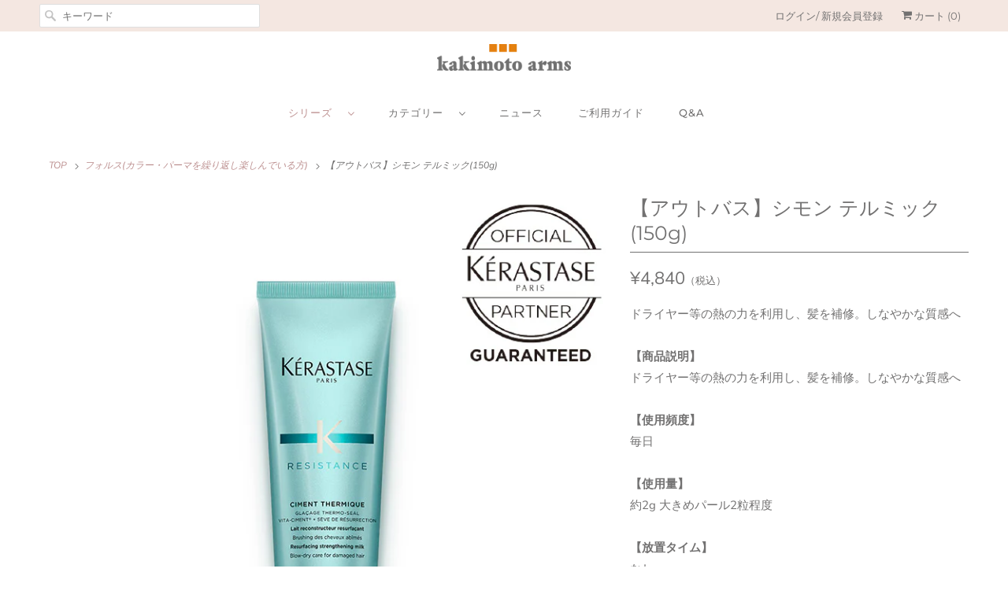

--- FILE ---
content_type: text/html; charset=utf-8
request_url: https://shop.kakimoto-arms.com/collections/%E3%83%95%E3%82%A9%E3%83%AB%E3%82%B9%E3%82%AB%E3%83%A9%E3%83%BC-%E3%83%91%E3%83%BC%E3%83%9E%E3%82%92%E7%B9%B0%E3%82%8A%E8%BF%94%E3%81%97%E6%A5%BD%E3%81%97%E3%82%93%E3%81%A7%E3%81%84%E3%82%8B%E6%96%B9/products/3474630652439
body_size: 20034
content:
<!DOCTYPE html>
<html lang="ja">
  <head>
    <meta charset="utf-8">
    <meta http-equiv="cleartype" content="on">
    <meta name="robots" content="index,follow">

    
    <title>【アウトバス】シモン テルミック(150g) - kakimoto arms online shop</title>

    
      <meta name="description" content="ドライヤー等の熱の力を利用し、髪を補修。しなやかな質感へ【商品説明】ドライヤー等の熱の力を利用し、髪を補修。しなやかな質感へ【使用頻度】毎日【使用量】約2g 大きめパール2粒程度【放置タイム】なし【使用方法】STEP1:指の間に広げてから塗布適量(大きめのパール2粒程度、約2g)を手に取り、両手のひらから指の間までしっかり伸ばします。タオルドライ後の髪に、毛先付近から手ぐしを通すように塗布し、髪の中間に向かって徐々に上から手ぐしを通します。STEP2:ブロードライ根元をしっかりと乾かし、中間～毛先の順番で乾かしていきます。ドライヤーの熱で乾かすというより、風邪で水気を飛ばすイメージで。＊毛先の乾かしすぎに要注意です。" />
    

    

<meta name="author" content="kakimoto arms online shop">
<meta property="og:url" content="https://shop.kakimoto-arms.com/products/3474630652439">
<meta property="og:site_name" content="kakimoto arms online shop">




  <meta property="og:type" content="product">
  <meta property="og:title" content="【アウトバス】シモン テルミック(150g)">
  
    
      <meta property="og:image" content="https://shop.kakimoto-arms.com/cdn/shop/products/b3236c4b994ecf14cab5ed8101b2ee3c_600x.jpg?v=1601958893">
      <meta property="og:image:secure_url" content="https://shop.kakimoto-arms.com/cdn/shop/products/b3236c4b994ecf14cab5ed8101b2ee3c_600x.jpg?v=1601958893">
      <meta property="og:image:width" content="750">
      <meta property="og:image:height" content="750">
      <meta property="og:image:alt" content="【アウトバス】シモン テルミック(150g)">
      
    
  
  <meta property="product:price:amount" content="4,840">
  <meta property="product:price:currency" content="JPY">



  <meta property="og:description" content="ドライヤー等の熱の力を利用し、髪を補修。しなやかな質感へ【商品説明】ドライヤー等の熱の力を利用し、髪を補修。しなやかな質感へ【使用頻度】毎日【使用量】約2g 大きめパール2粒程度【放置タイム】なし【使用方法】STEP1:指の間に広げてから塗布適量(大きめのパール2粒程度、約2g)を手に取り、両手のひらから指の間までしっかり伸ばします。タオルドライ後の髪に、毛先付近から手ぐしを通すように塗布し、髪の中間に向かって徐々に上から手ぐしを通します。STEP2:ブロードライ根元をしっかりと乾かし、中間～毛先の順番で乾かしていきます。ドライヤーの熱で乾かすというより、風邪で水気を飛ばすイメージで。＊毛先の乾かしすぎに要注意です。">




<meta name="twitter:card" content="summary">

  <meta name="twitter:title" content="【アウトバス】シモン テルミック(150g)">
  <meta name="twitter:description" content="ドライヤー等の熱の力を利用し、髪を補修。しなやかな質感へ【商品説明】ドライヤー等の熱の力を利用し、髪を補修。しなやかな質感へ【使用頻度】毎日【使用量】約2g 大きめパール2粒程度【放置タイム】なし【使用方法】STEP1:指の間に広げてから塗布適量(大きめのパール2粒程度、約2g)を手に取り、両手のひらから指の間までしっかり伸ばします。タオルドライ後の髪に、毛先付近から手ぐしを通すように塗布し、髪の中間に向かって徐々に上から手ぐしを通します。STEP2:ブロードライ根元をしっかりと乾かし、中間～毛先の順番で乾かしていきます。ドライヤーの熱で乾かすというより、風邪で水気を飛ばすイメージで。＊毛先の乾かしすぎに要注意です。">
  <meta name="twitter:image:width" content="240">
  <meta name="twitter:image:height" content="240">
  <meta name="twitter:image" content="https://shop.kakimoto-arms.com/cdn/shop/products/b3236c4b994ecf14cab5ed8101b2ee3c_240x.jpg?v=1601958893">
  <meta name="twitter:image:alt" content="【アウトバス】シモン テルミック(150g)">



    
      <link rel="prev" href="/collections/%E3%83%95%E3%82%A9%E3%83%AB%E3%82%B9%E3%82%AB%E3%83%A9%E3%83%BC-%E3%83%91%E3%83%BC%E3%83%9E%E3%82%92%E7%B9%B0%E3%82%8A%E8%BF%94%E3%81%97%E6%A5%BD%E3%81%97%E3%82%93%E3%81%A7%E3%81%84%E3%82%8B%E6%96%B9/products/3474636397877">
    
    
      <link rel="next" href="/collections/%E3%83%95%E3%82%A9%E3%83%AB%E3%82%B9%E3%82%AB%E3%83%A9%E3%83%BC-%E3%83%91%E3%83%BC%E3%83%9E%E3%82%92%E7%B9%B0%E3%82%8A%E8%BF%94%E3%81%97%E6%A5%BD%E3%81%97%E3%82%93%E3%81%A7%E3%81%84%E3%82%8B%E6%96%B9/products/3474636397952">
    

    <!-- Mobile Specific Metas -->
    <meta name="HandheldFriendly" content="True">
    <meta name="MobileOptimized" content="320">
    <meta name="viewport" content="width=device-width,initial-scale=1">
    <meta name="theme-color" content="#ffffff">

    <!-- Stylesheets for Responsive 7.2.4 -->
    <link href="//shop.kakimoto-arms.com/cdn/shop/t/2/assets/styles.scss.css?v=31041355900479702551767940371" rel="stylesheet" type="text/css" media="all" />
    <link href="//shop.kakimoto-arms.com/cdn/shop/t/2/assets/plus.css?v=96755034373668474151600941851" rel="stylesheet" type="text/css" media="all" />

    <script>
      /*! lazysizes - v4.1.4 */
      !function(a,b){var c=b(a,a.document);a.lazySizes=c,"object"==typeof module&&module.exports&&(module.exports=c)}(window,function(a,b){"use strict";if(b.getElementsByClassName){var c,d,e=b.documentElement,f=a.Date,g=a.HTMLPictureElement,h="addEventListener",i="getAttribute",j=a[h],k=a.setTimeout,l=a.requestAnimationFrame||k,m=a.requestIdleCallback,n=/^picture$/i,o=["load","error","lazyincluded","_lazyloaded"],p={},q=Array.prototype.forEach,r=function(a,b){return p[b]||(p[b]=new RegExp("(\\s|^)"+b+"(\\s|$)")),p[b].test(a[i]("class")||"")&&p[b]},s=function(a,b){r(a,b)||a.setAttribute("class",(a[i]("class")||"").trim()+" "+b)},t=function(a,b){var c;(c=r(a,b))&&a.setAttribute("class",(a[i]("class")||"").replace(c," "))},u=function(a,b,c){var d=c?h:"removeEventListener";c&&u(a,b),o.forEach(function(c){a[d](c,b)})},v=function(a,d,e,f,g){var h=b.createEvent("Event");return e||(e={}),e.instance=c,h.initEvent(d,!f,!g),h.detail=e,a.dispatchEvent(h),h},w=function(b,c){var e;!g&&(e=a.picturefill||d.pf)?(c&&c.src&&!b[i]("srcset")&&b.setAttribute("srcset",c.src),e({reevaluate:!0,elements:[b]})):c&&c.src&&(b.src=c.src)},x=function(a,b){return(getComputedStyle(a,null)||{})[b]},y=function(a,b,c){for(c=c||a.offsetWidth;c<d.minSize&&b&&!a._lazysizesWidth;)c=b.offsetWidth,b=b.parentNode;return c},z=function(){var a,c,d=[],e=[],f=d,g=function(){var b=f;for(f=d.length?e:d,a=!0,c=!1;b.length;)b.shift()();a=!1},h=function(d,e){a&&!e?d.apply(this,arguments):(f.push(d),c||(c=!0,(b.hidden?k:l)(g)))};return h._lsFlush=g,h}(),A=function(a,b){return b?function(){z(a)}:function(){var b=this,c=arguments;z(function(){a.apply(b,c)})}},B=function(a){var b,c=0,e=d.throttleDelay,g=d.ricTimeout,h=function(){b=!1,c=f.now(),a()},i=m&&g>49?function(){m(h,{timeout:g}),g!==d.ricTimeout&&(g=d.ricTimeout)}:A(function(){k(h)},!0);return function(a){var d;(a=a===!0)&&(g=33),b||(b=!0,d=e-(f.now()-c),0>d&&(d=0),a||9>d?i():k(i,d))}},C=function(a){var b,c,d=99,e=function(){b=null,a()},g=function(){var a=f.now()-c;d>a?k(g,d-a):(m||e)(e)};return function(){c=f.now(),b||(b=k(g,d))}};!function(){var b,c={lazyClass:"lazyload",loadedClass:"lazyloaded",loadingClass:"lazyloading",preloadClass:"lazypreload",errorClass:"lazyerror",autosizesClass:"lazyautosizes",srcAttr:"data-src",srcsetAttr:"data-srcset",sizesAttr:"data-sizes",minSize:40,customMedia:{},init:!0,expFactor:1.5,hFac:.8,loadMode:2,loadHidden:!0,ricTimeout:0,throttleDelay:125};d=a.lazySizesConfig||a.lazysizesConfig||{};for(b in c)b in d||(d[b]=c[b]);a.lazySizesConfig=d,k(function(){d.init&&F()})}();var D=function(){var g,l,m,o,p,y,D,F,G,H,I,J,K,L,M=/^img$/i,N=/^iframe$/i,O="onscroll"in a&&!/(gle|ing)bot/.test(navigator.userAgent),P=0,Q=0,R=0,S=-1,T=function(a){R--,a&&a.target&&u(a.target,T),(!a||0>R||!a.target)&&(R=0)},U=function(a,c){var d,f=a,g="hidden"==x(b.body,"visibility")||"hidden"!=x(a.parentNode,"visibility")&&"hidden"!=x(a,"visibility");for(F-=c,I+=c,G-=c,H+=c;g&&(f=f.offsetParent)&&f!=b.body&&f!=e;)g=(x(f,"opacity")||1)>0,g&&"visible"!=x(f,"overflow")&&(d=f.getBoundingClientRect(),g=H>d.left&&G<d.right&&I>d.top-1&&F<d.bottom+1);return g},V=function(){var a,f,h,j,k,m,n,p,q,r=c.elements;if((o=d.loadMode)&&8>R&&(a=r.length)){f=0,S++,null==K&&("expand"in d||(d.expand=e.clientHeight>500&&e.clientWidth>500?500:370),J=d.expand,K=J*d.expFactor),K>Q&&1>R&&S>2&&o>2&&!b.hidden?(Q=K,S=0):Q=o>1&&S>1&&6>R?J:P;for(;a>f;f++)if(r[f]&&!r[f]._lazyRace)if(O)if((p=r[f][i]("data-expand"))&&(m=1*p)||(m=Q),q!==m&&(y=innerWidth+m*L,D=innerHeight+m,n=-1*m,q=m),h=r[f].getBoundingClientRect(),(I=h.bottom)>=n&&(F=h.top)<=D&&(H=h.right)>=n*L&&(G=h.left)<=y&&(I||H||G||F)&&(d.loadHidden||"hidden"!=x(r[f],"visibility"))&&(l&&3>R&&!p&&(3>o||4>S)||U(r[f],m))){if(ba(r[f]),k=!0,R>9)break}else!k&&l&&!j&&4>R&&4>S&&o>2&&(g[0]||d.preloadAfterLoad)&&(g[0]||!p&&(I||H||G||F||"auto"!=r[f][i](d.sizesAttr)))&&(j=g[0]||r[f]);else ba(r[f]);j&&!k&&ba(j)}},W=B(V),X=function(a){s(a.target,d.loadedClass),t(a.target,d.loadingClass),u(a.target,Z),v(a.target,"lazyloaded")},Y=A(X),Z=function(a){Y({target:a.target})},$=function(a,b){try{a.contentWindow.location.replace(b)}catch(c){a.src=b}},_=function(a){var b,c=a[i](d.srcsetAttr);(b=d.customMedia[a[i]("data-media")||a[i]("media")])&&a.setAttribute("media",b),c&&a.setAttribute("srcset",c)},aa=A(function(a,b,c,e,f){var g,h,j,l,o,p;(o=v(a,"lazybeforeunveil",b)).defaultPrevented||(e&&(c?s(a,d.autosizesClass):a.setAttribute("sizes",e)),h=a[i](d.srcsetAttr),g=a[i](d.srcAttr),f&&(j=a.parentNode,l=j&&n.test(j.nodeName||"")),p=b.firesLoad||"src"in a&&(h||g||l),o={target:a},p&&(u(a,T,!0),clearTimeout(m),m=k(T,2500),s(a,d.loadingClass),u(a,Z,!0)),l&&q.call(j.getElementsByTagName("source"),_),h?a.setAttribute("srcset",h):g&&!l&&(N.test(a.nodeName)?$(a,g):a.src=g),f&&(h||l)&&w(a,{src:g})),a._lazyRace&&delete a._lazyRace,t(a,d.lazyClass),z(function(){(!p||a.complete&&a.naturalWidth>1)&&(p?T(o):R--,X(o))},!0)}),ba=function(a){var b,c=M.test(a.nodeName),e=c&&(a[i](d.sizesAttr)||a[i]("sizes")),f="auto"==e;(!f&&l||!c||!a[i]("src")&&!a.srcset||a.complete||r(a,d.errorClass)||!r(a,d.lazyClass))&&(b=v(a,"lazyunveilread").detail,f&&E.updateElem(a,!0,a.offsetWidth),a._lazyRace=!0,R++,aa(a,b,f,e,c))},ca=function(){if(!l){if(f.now()-p<999)return void k(ca,999);var a=C(function(){d.loadMode=3,W()});l=!0,d.loadMode=3,W(),j("scroll",function(){3==d.loadMode&&(d.loadMode=2),a()},!0)}};return{_:function(){p=f.now(),c.elements=b.getElementsByClassName(d.lazyClass),g=b.getElementsByClassName(d.lazyClass+" "+d.preloadClass),L=d.hFac,j("scroll",W,!0),j("resize",W,!0),a.MutationObserver?new MutationObserver(W).observe(e,{childList:!0,subtree:!0,attributes:!0}):(e[h]("DOMNodeInserted",W,!0),e[h]("DOMAttrModified",W,!0),setInterval(W,999)),j("hashchange",W,!0),["focus","mouseover","click","load","transitionend","animationend","webkitAnimationEnd"].forEach(function(a){b[h](a,W,!0)}),/d$|^c/.test(b.readyState)?ca():(j("load",ca),b[h]("DOMContentLoaded",W),k(ca,2e4)),c.elements.length?(V(),z._lsFlush()):W()},checkElems:W,unveil:ba}}(),E=function(){var a,c=A(function(a,b,c,d){var e,f,g;if(a._lazysizesWidth=d,d+="px",a.setAttribute("sizes",d),n.test(b.nodeName||""))for(e=b.getElementsByTagName("source"),f=0,g=e.length;g>f;f++)e[f].setAttribute("sizes",d);c.detail.dataAttr||w(a,c.detail)}),e=function(a,b,d){var e,f=a.parentNode;f&&(d=y(a,f,d),e=v(a,"lazybeforesizes",{width:d,dataAttr:!!b}),e.defaultPrevented||(d=e.detail.width,d&&d!==a._lazysizesWidth&&c(a,f,e,d)))},f=function(){var b,c=a.length;if(c)for(b=0;c>b;b++)e(a[b])},g=C(f);return{_:function(){a=b.getElementsByClassName(d.autosizesClass),j("resize",g)},checkElems:g,updateElem:e}}(),F=function(){F.i||(F.i=!0,E._(),D._())};return c={cfg:d,autoSizer:E,loader:D,init:F,uP:w,aC:s,rC:t,hC:r,fire:v,gW:y,rAF:z}}});
      /*! lazysizes - v4.1.4 */
      !function(a,b){var c=function(){b(a.lazySizes),a.removeEventListener("lazyunveilread",c,!0)};b=b.bind(null,a,a.document),"object"==typeof module&&module.exports?b(require("lazysizes")):a.lazySizes?c():a.addEventListener("lazyunveilread",c,!0)}(window,function(a,b,c){"use strict";function d(){this.ratioElems=b.getElementsByClassName("lazyaspectratio"),this._setupEvents(),this.processImages()}if(a.addEventListener){var e,f,g,h=Array.prototype.forEach,i=/^picture$/i,j="data-aspectratio",k="img["+j+"]",l=function(b){return a.matchMedia?(l=function(a){return!a||(matchMedia(a)||{}).matches})(b):a.Modernizr&&Modernizr.mq?!b||Modernizr.mq(b):!b},m=c.aC,n=c.rC,o=c.cfg;d.prototype={_setupEvents:function(){var a=this,c=function(b){b.naturalWidth<36?a.addAspectRatio(b,!0):a.removeAspectRatio(b,!0)},d=function(){a.processImages()};b.addEventListener("load",function(a){a.target.getAttribute&&a.target.getAttribute(j)&&c(a.target)},!0),addEventListener("resize",function(){var b,d=function(){h.call(a.ratioElems,c)};return function(){clearTimeout(b),b=setTimeout(d,99)}}()),b.addEventListener("DOMContentLoaded",d),addEventListener("load",d)},processImages:function(a){var c,d;a||(a=b),c="length"in a&&!a.nodeName?a:a.querySelectorAll(k);for(d=0;d<c.length;d++)c[d].naturalWidth>36?this.removeAspectRatio(c[d]):this.addAspectRatio(c[d])},getSelectedRatio:function(a){var b,c,d,e,f,g=a.parentNode;if(g&&i.test(g.nodeName||""))for(d=g.getElementsByTagName("source"),b=0,c=d.length;c>b;b++)if(e=d[b].getAttribute("data-media")||d[b].getAttribute("media"),o.customMedia[e]&&(e=o.customMedia[e]),l(e)){f=d[b].getAttribute(j);break}return f||a.getAttribute(j)||""},parseRatio:function(){var a=/^\s*([+\d\.]+)(\s*[\/x]\s*([+\d\.]+))?\s*$/,b={};return function(c){var d;return!b[c]&&(d=c.match(a))&&(d[3]?b[c]=d[1]/d[3]:b[c]=1*d[1]),b[c]}}(),addAspectRatio:function(b,c){var d,e=b.offsetWidth,f=b.offsetHeight;return c||m(b,"lazyaspectratio"),36>e&&0>=f?void((e||f&&a.console)&&console.log("Define width or height of image, so we can calculate the other dimension")):(d=this.getSelectedRatio(b),d=this.parseRatio(d),void(d&&(e?b.style.height=e/d+"px":b.style.width=f*d+"px")))},removeAspectRatio:function(a){n(a,"lazyaspectratio"),a.style.height="",a.style.width="",a.removeAttribute(j)}},f=function(){g=a.jQuery||a.Zepto||a.shoestring||a.$,g&&g.fn&&!g.fn.imageRatio&&g.fn.filter&&g.fn.add&&g.fn.find?g.fn.imageRatio=function(){return e.processImages(this.find(k).add(this.filter(k))),this}:g=!1},f(),setTimeout(f),e=new d,a.imageRatio=e,"object"==typeof module&&module.exports?module.exports=e:"function"==typeof define&&define.amd&&define(e)}});
    </script>

    <!-- Icons -->
    
      <link rel="shortcut icon" type="image/x-icon" href="//shop.kakimoto-arms.com/cdn/shop/files/favicon_180x180.png?v=1614300036">
      <link rel="apple-touch-icon" href="//shop.kakimoto-arms.com/cdn/shop/files/favicon_180x180.png?v=1614300036"/>
      <link rel="apple-touch-icon" sizes="72x72" href="//shop.kakimoto-arms.com/cdn/shop/files/favicon_72x72.png?v=1614300036"/>
      <link rel="apple-touch-icon" sizes="114x114" href="//shop.kakimoto-arms.com/cdn/shop/files/favicon_114x114.png?v=1614300036"/>
      <link rel="apple-touch-icon" sizes="180x180" href="//shop.kakimoto-arms.com/cdn/shop/files/favicon_180x180.png?v=1614300036"/>
      <link rel="apple-touch-icon" sizes="228x228" href="//shop.kakimoto-arms.com/cdn/shop/files/favicon_228x228.png?v=1614300036"/>
    
      <link rel="canonical" href="https://shop.kakimoto-arms.com/products/3474630652439" />

    
<script>
      
Shopify = window.Shopify || {};Shopify.theme_settings = {};Shopify.theme_settings.primary_locale = "true";Shopify.theme_settings.current_locale = "ja";Shopify.theme_settings.shop_url = "/";Shopify.translation =Shopify.translation || {};Shopify.translation.newsletter_success_text = "ご登録ありがとうございます！";Shopify.translation.menu = "Menu";Shopify.translation.agree_to_terms_warning = "Translation missing: ja.cart.general.agree_to_terms_warning";Shopify.translation.cart_discount = "ディスカウント";Shopify.translation.edit_cart = "カートを見る";Shopify.translation.add_to_cart_success = "Translation missing: ja.layout.general.add_to_cart_success";Shopify.translation.agree_to_terms_html = "Translation missing: ja.cart.general.agree_to_terms_html";Shopify.translation.checkout = "ご購入手続きへ";Shopify.translation.or = "Translation missing: ja.layout.general.or";Shopify.translation.continue_shopping = "買い物を続ける";Shopify.translation.product_add_to_cart_success = "商品がカートに追加されました！";Shopify.translation.product_add_to_cart = "カートに入れる";Shopify.translation.product_notify_form_email = "メールアドレス";Shopify.translation.product_notify_form_send = "送信する";Shopify.translation.items_left_count_one = "Translation missing: ja.products.product.items_left_count.one";Shopify.translation.items_left_count_other = "Translation missing: ja.products.product.items_left_count.other";Shopify.translation.product_sold_out = "Sold Out";Shopify.translation.product_unavailable = "利用できません";Shopify.translation.product_notify_form_success = "この商品が入荷したらお知らせします。";


Currency = window.Currency || {};


Currency.shop_currency = "JPY";
Currency.default_currency = "JPY";
Currency.display_format = "money_format";
Currency.money_format = "¥{{amount_no_decimals}}";
Currency.money_format_no_currency = "¥{{amount_no_decimals}}";
Currency.money_format_currency = "¥{{amount_no_decimals}}";
Currency.native_multi_currency = false;
Currency.shipping_calculator = false;Shopify.media_queries =Shopify.media_queries || {};Shopify.media_queries.small = window.matchMedia( "(max-width: 480px)" );Shopify.media_queries.medium = window.matchMedia( "(max-width: 798px)" );Shopify.media_queries.large = window.matchMedia( "(min-width: 799px)" );Shopify.media_queries.larger = window.matchMedia( "(min-width: 960px)" );Shopify.media_queries.xlarge = window.matchMedia( "(min-width: 1200px)" );Shopify.media_queries.ie10 = window.matchMedia( "all and (-ms-high-contrast: none), (-ms-high-contrast: active)" );Shopify.media_queries.tablet = window.matchMedia( "only screen and (min-width: 799px) and (max-width: 1024px)" );Shopify.routes =Shopify.routes || {};Shopify.routes.cart_url = "/cart";
    </script>

    <script src="//shop.kakimoto-arms.com/cdn/shop/t/2/assets/app.js?v=147784591653631482211600878564" type="text/javascript"></script>

    <script>window.performance && window.performance.mark && window.performance.mark('shopify.content_for_header.start');</script><meta id="shopify-digital-wallet" name="shopify-digital-wallet" content="/47240773800/digital_wallets/dialog">
<link rel="alternate" type="application/json+oembed" href="https://shop.kakimoto-arms.com/products/3474630652439.oembed">
<script async="async" src="/checkouts/internal/preloads.js?locale=ja-JP"></script>
<script id="shopify-features" type="application/json">{"accessToken":"e7d1dc401c7c05895e6108d802d4a95e","betas":["rich-media-storefront-analytics"],"domain":"shop.kakimoto-arms.com","predictiveSearch":false,"shopId":47240773800,"locale":"ja"}</script>
<script>var Shopify = Shopify || {};
Shopify.shop = "kakimoto-arms.myshopify.com";
Shopify.locale = "ja";
Shopify.currency = {"active":"JPY","rate":"1.0"};
Shopify.country = "JP";
Shopify.theme = {"name":"Responsive","id":110683521192,"schema_name":"Responsive","schema_version":"7.2.4","theme_store_id":304,"role":"main"};
Shopify.theme.handle = "null";
Shopify.theme.style = {"id":null,"handle":null};
Shopify.cdnHost = "shop.kakimoto-arms.com/cdn";
Shopify.routes = Shopify.routes || {};
Shopify.routes.root = "/";</script>
<script type="module">!function(o){(o.Shopify=o.Shopify||{}).modules=!0}(window);</script>
<script>!function(o){function n(){var o=[];function n(){o.push(Array.prototype.slice.apply(arguments))}return n.q=o,n}var t=o.Shopify=o.Shopify||{};t.loadFeatures=n(),t.autoloadFeatures=n()}(window);</script>
<script id="shop-js-analytics" type="application/json">{"pageType":"product"}</script>
<script defer="defer" async type="module" src="//shop.kakimoto-arms.com/cdn/shopifycloud/shop-js/modules/v2/client.init-shop-cart-sync_Cun6Ba8E.ja.esm.js"></script>
<script defer="defer" async type="module" src="//shop.kakimoto-arms.com/cdn/shopifycloud/shop-js/modules/v2/chunk.common_DGWubyOB.esm.js"></script>
<script type="module">
  await import("//shop.kakimoto-arms.com/cdn/shopifycloud/shop-js/modules/v2/client.init-shop-cart-sync_Cun6Ba8E.ja.esm.js");
await import("//shop.kakimoto-arms.com/cdn/shopifycloud/shop-js/modules/v2/chunk.common_DGWubyOB.esm.js");

  window.Shopify.SignInWithShop?.initShopCartSync?.({"fedCMEnabled":true,"windoidEnabled":true});

</script>
<script>(function() {
  var isLoaded = false;
  function asyncLoad() {
    if (isLoaded) return;
    isLoaded = true;
    var urls = ["https:\/\/delivery-date-and-time-picker.amp.tokyo\/script_tags\/cart_attributes.js?shop=kakimoto-arms.myshopify.com"];
    for (var i = 0; i < urls.length; i++) {
      var s = document.createElement('script');
      s.type = 'text/javascript';
      s.async = true;
      s.src = urls[i];
      var x = document.getElementsByTagName('script')[0];
      x.parentNode.insertBefore(s, x);
    }
  };
  if(window.attachEvent) {
    window.attachEvent('onload', asyncLoad);
  } else {
    window.addEventListener('load', asyncLoad, false);
  }
})();</script>
<script id="__st">var __st={"a":47240773800,"offset":32400,"reqid":"c0af35b2-dafd-4ccb-a2a1-7e45aa285ce7-1768726901","pageurl":"shop.kakimoto-arms.com\/collections\/%E3%83%95%E3%82%A9%E3%83%AB%E3%82%B9%E3%82%AB%E3%83%A9%E3%83%BC-%E3%83%91%E3%83%BC%E3%83%9E%E3%82%92%E7%B9%B0%E3%82%8A%E8%BF%94%E3%81%97%E6%A5%BD%E3%81%97%E3%82%93%E3%81%A7%E3%81%84%E3%82%8B%E6%96%B9\/products\/3474630652439","u":"045307ecf3b0","p":"product","rtyp":"product","rid":5871044722856};</script>
<script>window.ShopifyPaypalV4VisibilityTracking = true;</script>
<script id="captcha-bootstrap">!function(){'use strict';const t='contact',e='account',n='new_comment',o=[[t,t],['blogs',n],['comments',n],[t,'customer']],c=[[e,'customer_login'],[e,'guest_login'],[e,'recover_customer_password'],[e,'create_customer']],r=t=>t.map((([t,e])=>`form[action*='/${t}']:not([data-nocaptcha='true']) input[name='form_type'][value='${e}']`)).join(','),a=t=>()=>t?[...document.querySelectorAll(t)].map((t=>t.form)):[];function s(){const t=[...o],e=r(t);return a(e)}const i='password',u='form_key',d=['recaptcha-v3-token','g-recaptcha-response','h-captcha-response',i],f=()=>{try{return window.sessionStorage}catch{return}},m='__shopify_v',_=t=>t.elements[u];function p(t,e,n=!1){try{const o=window.sessionStorage,c=JSON.parse(o.getItem(e)),{data:r}=function(t){const{data:e,action:n}=t;return t[m]||n?{data:e,action:n}:{data:t,action:n}}(c);for(const[e,n]of Object.entries(r))t.elements[e]&&(t.elements[e].value=n);n&&o.removeItem(e)}catch(o){console.error('form repopulation failed',{error:o})}}const l='form_type',E='cptcha';function T(t){t.dataset[E]=!0}const w=window,h=w.document,L='Shopify',v='ce_forms',y='captcha';let A=!1;((t,e)=>{const n=(g='f06e6c50-85a8-45c8-87d0-21a2b65856fe',I='https://cdn.shopify.com/shopifycloud/storefront-forms-hcaptcha/ce_storefront_forms_captcha_hcaptcha.v1.5.2.iife.js',D={infoText:'hCaptchaによる保護',privacyText:'プライバシー',termsText:'利用規約'},(t,e,n)=>{const o=w[L][v],c=o.bindForm;if(c)return c(t,g,e,D).then(n);var r;o.q.push([[t,g,e,D],n]),r=I,A||(h.body.append(Object.assign(h.createElement('script'),{id:'captcha-provider',async:!0,src:r})),A=!0)});var g,I,D;w[L]=w[L]||{},w[L][v]=w[L][v]||{},w[L][v].q=[],w[L][y]=w[L][y]||{},w[L][y].protect=function(t,e){n(t,void 0,e),T(t)},Object.freeze(w[L][y]),function(t,e,n,w,h,L){const[v,y,A,g]=function(t,e,n){const i=e?o:[],u=t?c:[],d=[...i,...u],f=r(d),m=r(i),_=r(d.filter((([t,e])=>n.includes(e))));return[a(f),a(m),a(_),s()]}(w,h,L),I=t=>{const e=t.target;return e instanceof HTMLFormElement?e:e&&e.form},D=t=>v().includes(t);t.addEventListener('submit',(t=>{const e=I(t);if(!e)return;const n=D(e)&&!e.dataset.hcaptchaBound&&!e.dataset.recaptchaBound,o=_(e),c=g().includes(e)&&(!o||!o.value);(n||c)&&t.preventDefault(),c&&!n&&(function(t){try{if(!f())return;!function(t){const e=f();if(!e)return;const n=_(t);if(!n)return;const o=n.value;o&&e.removeItem(o)}(t);const e=Array.from(Array(32),(()=>Math.random().toString(36)[2])).join('');!function(t,e){_(t)||t.append(Object.assign(document.createElement('input'),{type:'hidden',name:u})),t.elements[u].value=e}(t,e),function(t,e){const n=f();if(!n)return;const o=[...t.querySelectorAll(`input[type='${i}']`)].map((({name:t})=>t)),c=[...d,...o],r={};for(const[a,s]of new FormData(t).entries())c.includes(a)||(r[a]=s);n.setItem(e,JSON.stringify({[m]:1,action:t.action,data:r}))}(t,e)}catch(e){console.error('failed to persist form',e)}}(e),e.submit())}));const S=(t,e)=>{t&&!t.dataset[E]&&(n(t,e.some((e=>e===t))),T(t))};for(const o of['focusin','change'])t.addEventListener(o,(t=>{const e=I(t);D(e)&&S(e,y())}));const B=e.get('form_key'),M=e.get(l),P=B&&M;t.addEventListener('DOMContentLoaded',(()=>{const t=y();if(P)for(const e of t)e.elements[l].value===M&&p(e,B);[...new Set([...A(),...v().filter((t=>'true'===t.dataset.shopifyCaptcha))])].forEach((e=>S(e,t)))}))}(h,new URLSearchParams(w.location.search),n,t,e,['guest_login'])})(!0,!0)}();</script>
<script integrity="sha256-4kQ18oKyAcykRKYeNunJcIwy7WH5gtpwJnB7kiuLZ1E=" data-source-attribution="shopify.loadfeatures" defer="defer" src="//shop.kakimoto-arms.com/cdn/shopifycloud/storefront/assets/storefront/load_feature-a0a9edcb.js" crossorigin="anonymous"></script>
<script data-source-attribution="shopify.dynamic_checkout.dynamic.init">var Shopify=Shopify||{};Shopify.PaymentButton=Shopify.PaymentButton||{isStorefrontPortableWallets:!0,init:function(){window.Shopify.PaymentButton.init=function(){};var t=document.createElement("script");t.src="https://shop.kakimoto-arms.com/cdn/shopifycloud/portable-wallets/latest/portable-wallets.ja.js",t.type="module",document.head.appendChild(t)}};
</script>
<script data-source-attribution="shopify.dynamic_checkout.buyer_consent">
  function portableWalletsHideBuyerConsent(e){var t=document.getElementById("shopify-buyer-consent"),n=document.getElementById("shopify-subscription-policy-button");t&&n&&(t.classList.add("hidden"),t.setAttribute("aria-hidden","true"),n.removeEventListener("click",e))}function portableWalletsShowBuyerConsent(e){var t=document.getElementById("shopify-buyer-consent"),n=document.getElementById("shopify-subscription-policy-button");t&&n&&(t.classList.remove("hidden"),t.removeAttribute("aria-hidden"),n.addEventListener("click",e))}window.Shopify?.PaymentButton&&(window.Shopify.PaymentButton.hideBuyerConsent=portableWalletsHideBuyerConsent,window.Shopify.PaymentButton.showBuyerConsent=portableWalletsShowBuyerConsent);
</script>
<script data-source-attribution="shopify.dynamic_checkout.cart.bootstrap">document.addEventListener("DOMContentLoaded",(function(){function t(){return document.querySelector("shopify-accelerated-checkout-cart, shopify-accelerated-checkout")}if(t())Shopify.PaymentButton.init();else{new MutationObserver((function(e,n){t()&&(Shopify.PaymentButton.init(),n.disconnect())})).observe(document.body,{childList:!0,subtree:!0})}}));
</script>

<script>window.performance && window.performance.mark && window.performance.mark('shopify.content_for_header.end');</script>

    <noscript>
      <style>
        .slides > li:first-child {display: block;}
        .image__fallback {
          width: 100vw;
          display: block !important;
          max-width: 100vw !important;
          margin-bottom: 0;
        }
        .no-js-only {
          display: inherit !important;
        }
        .icon-cart.cart-button {
          display: none;
        }
        .lazyload {
          opacity: 1;
          -webkit-filter: blur(0);
          filter: blur(0);
        }
        .animate_right,
        .animate_left,
        .animate_up,
        .animate_down {
          opacity: 1;
        }
        .product_section .product_form {
          opacity: 1;
        }
        .multi_select,
        form .select {
          display: block !important;
        }
        .swatch_options {
          display: none;
        }
        .image-element__wrap {
          display: none;
        }
      </style>
    </noscript>

  <link href="https://monorail-edge.shopifysvc.com" rel="dns-prefetch">
<script>(function(){if ("sendBeacon" in navigator && "performance" in window) {try {var session_token_from_headers = performance.getEntriesByType('navigation')[0].serverTiming.find(x => x.name == '_s').description;} catch {var session_token_from_headers = undefined;}var session_cookie_matches = document.cookie.match(/_shopify_s=([^;]*)/);var session_token_from_cookie = session_cookie_matches && session_cookie_matches.length === 2 ? session_cookie_matches[1] : "";var session_token = session_token_from_headers || session_token_from_cookie || "";function handle_abandonment_event(e) {var entries = performance.getEntries().filter(function(entry) {return /monorail-edge.shopifysvc.com/.test(entry.name);});if (!window.abandonment_tracked && entries.length === 0) {window.abandonment_tracked = true;var currentMs = Date.now();var navigation_start = performance.timing.navigationStart;var payload = {shop_id: 47240773800,url: window.location.href,navigation_start,duration: currentMs - navigation_start,session_token,page_type: "product"};window.navigator.sendBeacon("https://monorail-edge.shopifysvc.com/v1/produce", JSON.stringify({schema_id: "online_store_buyer_site_abandonment/1.1",payload: payload,metadata: {event_created_at_ms: currentMs,event_sent_at_ms: currentMs}}));}}window.addEventListener('pagehide', handle_abandonment_event);}}());</script>
<script id="web-pixels-manager-setup">(function e(e,d,r,n,o){if(void 0===o&&(o={}),!Boolean(null===(a=null===(i=window.Shopify)||void 0===i?void 0:i.analytics)||void 0===a?void 0:a.replayQueue)){var i,a;window.Shopify=window.Shopify||{};var t=window.Shopify;t.analytics=t.analytics||{};var s=t.analytics;s.replayQueue=[],s.publish=function(e,d,r){return s.replayQueue.push([e,d,r]),!0};try{self.performance.mark("wpm:start")}catch(e){}var l=function(){var e={modern:/Edge?\/(1{2}[4-9]|1[2-9]\d|[2-9]\d{2}|\d{4,})\.\d+(\.\d+|)|Firefox\/(1{2}[4-9]|1[2-9]\d|[2-9]\d{2}|\d{4,})\.\d+(\.\d+|)|Chrom(ium|e)\/(9{2}|\d{3,})\.\d+(\.\d+|)|(Maci|X1{2}).+ Version\/(15\.\d+|(1[6-9]|[2-9]\d|\d{3,})\.\d+)([,.]\d+|)( \(\w+\)|)( Mobile\/\w+|) Safari\/|Chrome.+OPR\/(9{2}|\d{3,})\.\d+\.\d+|(CPU[ +]OS|iPhone[ +]OS|CPU[ +]iPhone|CPU IPhone OS|CPU iPad OS)[ +]+(15[._]\d+|(1[6-9]|[2-9]\d|\d{3,})[._]\d+)([._]\d+|)|Android:?[ /-](13[3-9]|1[4-9]\d|[2-9]\d{2}|\d{4,})(\.\d+|)(\.\d+|)|Android.+Firefox\/(13[5-9]|1[4-9]\d|[2-9]\d{2}|\d{4,})\.\d+(\.\d+|)|Android.+Chrom(ium|e)\/(13[3-9]|1[4-9]\d|[2-9]\d{2}|\d{4,})\.\d+(\.\d+|)|SamsungBrowser\/([2-9]\d|\d{3,})\.\d+/,legacy:/Edge?\/(1[6-9]|[2-9]\d|\d{3,})\.\d+(\.\d+|)|Firefox\/(5[4-9]|[6-9]\d|\d{3,})\.\d+(\.\d+|)|Chrom(ium|e)\/(5[1-9]|[6-9]\d|\d{3,})\.\d+(\.\d+|)([\d.]+$|.*Safari\/(?![\d.]+ Edge\/[\d.]+$))|(Maci|X1{2}).+ Version\/(10\.\d+|(1[1-9]|[2-9]\d|\d{3,})\.\d+)([,.]\d+|)( \(\w+\)|)( Mobile\/\w+|) Safari\/|Chrome.+OPR\/(3[89]|[4-9]\d|\d{3,})\.\d+\.\d+|(CPU[ +]OS|iPhone[ +]OS|CPU[ +]iPhone|CPU IPhone OS|CPU iPad OS)[ +]+(10[._]\d+|(1[1-9]|[2-9]\d|\d{3,})[._]\d+)([._]\d+|)|Android:?[ /-](13[3-9]|1[4-9]\d|[2-9]\d{2}|\d{4,})(\.\d+|)(\.\d+|)|Mobile Safari.+OPR\/([89]\d|\d{3,})\.\d+\.\d+|Android.+Firefox\/(13[5-9]|1[4-9]\d|[2-9]\d{2}|\d{4,})\.\d+(\.\d+|)|Android.+Chrom(ium|e)\/(13[3-9]|1[4-9]\d|[2-9]\d{2}|\d{4,})\.\d+(\.\d+|)|Android.+(UC? ?Browser|UCWEB|U3)[ /]?(15\.([5-9]|\d{2,})|(1[6-9]|[2-9]\d|\d{3,})\.\d+)\.\d+|SamsungBrowser\/(5\.\d+|([6-9]|\d{2,})\.\d+)|Android.+MQ{2}Browser\/(14(\.(9|\d{2,})|)|(1[5-9]|[2-9]\d|\d{3,})(\.\d+|))(\.\d+|)|K[Aa][Ii]OS\/(3\.\d+|([4-9]|\d{2,})\.\d+)(\.\d+|)/},d=e.modern,r=e.legacy,n=navigator.userAgent;return n.match(d)?"modern":n.match(r)?"legacy":"unknown"}(),u="modern"===l?"modern":"legacy",c=(null!=n?n:{modern:"",legacy:""})[u],f=function(e){return[e.baseUrl,"/wpm","/b",e.hashVersion,"modern"===e.buildTarget?"m":"l",".js"].join("")}({baseUrl:d,hashVersion:r,buildTarget:u}),m=function(e){var d=e.version,r=e.bundleTarget,n=e.surface,o=e.pageUrl,i=e.monorailEndpoint;return{emit:function(e){var a=e.status,t=e.errorMsg,s=(new Date).getTime(),l=JSON.stringify({metadata:{event_sent_at_ms:s},events:[{schema_id:"web_pixels_manager_load/3.1",payload:{version:d,bundle_target:r,page_url:o,status:a,surface:n,error_msg:t},metadata:{event_created_at_ms:s}}]});if(!i)return console&&console.warn&&console.warn("[Web Pixels Manager] No Monorail endpoint provided, skipping logging."),!1;try{return self.navigator.sendBeacon.bind(self.navigator)(i,l)}catch(e){}var u=new XMLHttpRequest;try{return u.open("POST",i,!0),u.setRequestHeader("Content-Type","text/plain"),u.send(l),!0}catch(e){return console&&console.warn&&console.warn("[Web Pixels Manager] Got an unhandled error while logging to Monorail."),!1}}}}({version:r,bundleTarget:l,surface:e.surface,pageUrl:self.location.href,monorailEndpoint:e.monorailEndpoint});try{o.browserTarget=l,function(e){var d=e.src,r=e.async,n=void 0===r||r,o=e.onload,i=e.onerror,a=e.sri,t=e.scriptDataAttributes,s=void 0===t?{}:t,l=document.createElement("script"),u=document.querySelector("head"),c=document.querySelector("body");if(l.async=n,l.src=d,a&&(l.integrity=a,l.crossOrigin="anonymous"),s)for(var f in s)if(Object.prototype.hasOwnProperty.call(s,f))try{l.dataset[f]=s[f]}catch(e){}if(o&&l.addEventListener("load",o),i&&l.addEventListener("error",i),u)u.appendChild(l);else{if(!c)throw new Error("Did not find a head or body element to append the script");c.appendChild(l)}}({src:f,async:!0,onload:function(){if(!function(){var e,d;return Boolean(null===(d=null===(e=window.Shopify)||void 0===e?void 0:e.analytics)||void 0===d?void 0:d.initialized)}()){var d=window.webPixelsManager.init(e)||void 0;if(d){var r=window.Shopify.analytics;r.replayQueue.forEach((function(e){var r=e[0],n=e[1],o=e[2];d.publishCustomEvent(r,n,o)})),r.replayQueue=[],r.publish=d.publishCustomEvent,r.visitor=d.visitor,r.initialized=!0}}},onerror:function(){return m.emit({status:"failed",errorMsg:"".concat(f," has failed to load")})},sri:function(e){var d=/^sha384-[A-Za-z0-9+/=]+$/;return"string"==typeof e&&d.test(e)}(c)?c:"",scriptDataAttributes:o}),m.emit({status:"loading"})}catch(e){m.emit({status:"failed",errorMsg:(null==e?void 0:e.message)||"Unknown error"})}}})({shopId: 47240773800,storefrontBaseUrl: "https://shop.kakimoto-arms.com",extensionsBaseUrl: "https://extensions.shopifycdn.com/cdn/shopifycloud/web-pixels-manager",monorailEndpoint: "https://monorail-edge.shopifysvc.com/unstable/produce_batch",surface: "storefront-renderer",enabledBetaFlags: ["2dca8a86"],webPixelsConfigList: [{"id":"104497320","eventPayloadVersion":"v1","runtimeContext":"LAX","scriptVersion":"1","type":"CUSTOM","privacyPurposes":["ANALYTICS"],"name":"Google Analytics tag (migrated)"},{"id":"shopify-app-pixel","configuration":"{}","eventPayloadVersion":"v1","runtimeContext":"STRICT","scriptVersion":"0450","apiClientId":"shopify-pixel","type":"APP","privacyPurposes":["ANALYTICS","MARKETING"]},{"id":"shopify-custom-pixel","eventPayloadVersion":"v1","runtimeContext":"LAX","scriptVersion":"0450","apiClientId":"shopify-pixel","type":"CUSTOM","privacyPurposes":["ANALYTICS","MARKETING"]}],isMerchantRequest: false,initData: {"shop":{"name":"kakimoto arms online shop","paymentSettings":{"currencyCode":"JPY"},"myshopifyDomain":"kakimoto-arms.myshopify.com","countryCode":"JP","storefrontUrl":"https:\/\/shop.kakimoto-arms.com"},"customer":null,"cart":null,"checkout":null,"productVariants":[{"price":{"amount":4840.0,"currencyCode":"JPY"},"product":{"title":"【アウトバス】シモン テルミック(150g)","vendor":"kakimoto-arms","id":"5871044722856","untranslatedTitle":"【アウトバス】シモン テルミック(150g)","url":"\/products\/3474630652439","type":""},"id":"36496327737512","image":{"src":"\/\/shop.kakimoto-arms.com\/cdn\/shop\/products\/b3236c4b994ecf14cab5ed8101b2ee3c.jpg?v=1601958893"},"sku":"3474637108571","title":"Default Title","untranslatedTitle":"Default Title"}],"purchasingCompany":null},},"https://shop.kakimoto-arms.com/cdn","fcfee988w5aeb613cpc8e4bc33m6693e112",{"modern":"","legacy":""},{"shopId":"47240773800","storefrontBaseUrl":"https:\/\/shop.kakimoto-arms.com","extensionBaseUrl":"https:\/\/extensions.shopifycdn.com\/cdn\/shopifycloud\/web-pixels-manager","surface":"storefront-renderer","enabledBetaFlags":"[\"2dca8a86\"]","isMerchantRequest":"false","hashVersion":"fcfee988w5aeb613cpc8e4bc33m6693e112","publish":"custom","events":"[[\"page_viewed\",{}],[\"product_viewed\",{\"productVariant\":{\"price\":{\"amount\":4840.0,\"currencyCode\":\"JPY\"},\"product\":{\"title\":\"【アウトバス】シモン テルミック(150g)\",\"vendor\":\"kakimoto-arms\",\"id\":\"5871044722856\",\"untranslatedTitle\":\"【アウトバス】シモン テルミック(150g)\",\"url\":\"\/products\/3474630652439\",\"type\":\"\"},\"id\":\"36496327737512\",\"image\":{\"src\":\"\/\/shop.kakimoto-arms.com\/cdn\/shop\/products\/b3236c4b994ecf14cab5ed8101b2ee3c.jpg?v=1601958893\"},\"sku\":\"3474637108571\",\"title\":\"Default Title\",\"untranslatedTitle\":\"Default Title\"}}]]"});</script><script>
  window.ShopifyAnalytics = window.ShopifyAnalytics || {};
  window.ShopifyAnalytics.meta = window.ShopifyAnalytics.meta || {};
  window.ShopifyAnalytics.meta.currency = 'JPY';
  var meta = {"product":{"id":5871044722856,"gid":"gid:\/\/shopify\/Product\/5871044722856","vendor":"kakimoto-arms","type":"","handle":"3474630652439","variants":[{"id":36496327737512,"price":484000,"name":"【アウトバス】シモン テルミック(150g)","public_title":null,"sku":"3474637108571"}],"remote":false},"page":{"pageType":"product","resourceType":"product","resourceId":5871044722856,"requestId":"c0af35b2-dafd-4ccb-a2a1-7e45aa285ce7-1768726901"}};
  for (var attr in meta) {
    window.ShopifyAnalytics.meta[attr] = meta[attr];
  }
</script>
<script class="analytics">
  (function () {
    var customDocumentWrite = function(content) {
      var jquery = null;

      if (window.jQuery) {
        jquery = window.jQuery;
      } else if (window.Checkout && window.Checkout.$) {
        jquery = window.Checkout.$;
      }

      if (jquery) {
        jquery('body').append(content);
      }
    };

    var hasLoggedConversion = function(token) {
      if (token) {
        return document.cookie.indexOf('loggedConversion=' + token) !== -1;
      }
      return false;
    }

    var setCookieIfConversion = function(token) {
      if (token) {
        var twoMonthsFromNow = new Date(Date.now());
        twoMonthsFromNow.setMonth(twoMonthsFromNow.getMonth() + 2);

        document.cookie = 'loggedConversion=' + token + '; expires=' + twoMonthsFromNow;
      }
    }

    var trekkie = window.ShopifyAnalytics.lib = window.trekkie = window.trekkie || [];
    if (trekkie.integrations) {
      return;
    }
    trekkie.methods = [
      'identify',
      'page',
      'ready',
      'track',
      'trackForm',
      'trackLink'
    ];
    trekkie.factory = function(method) {
      return function() {
        var args = Array.prototype.slice.call(arguments);
        args.unshift(method);
        trekkie.push(args);
        return trekkie;
      };
    };
    for (var i = 0; i < trekkie.methods.length; i++) {
      var key = trekkie.methods[i];
      trekkie[key] = trekkie.factory(key);
    }
    trekkie.load = function(config) {
      trekkie.config = config || {};
      trekkie.config.initialDocumentCookie = document.cookie;
      var first = document.getElementsByTagName('script')[0];
      var script = document.createElement('script');
      script.type = 'text/javascript';
      script.onerror = function(e) {
        var scriptFallback = document.createElement('script');
        scriptFallback.type = 'text/javascript';
        scriptFallback.onerror = function(error) {
                var Monorail = {
      produce: function produce(monorailDomain, schemaId, payload) {
        var currentMs = new Date().getTime();
        var event = {
          schema_id: schemaId,
          payload: payload,
          metadata: {
            event_created_at_ms: currentMs,
            event_sent_at_ms: currentMs
          }
        };
        return Monorail.sendRequest("https://" + monorailDomain + "/v1/produce", JSON.stringify(event));
      },
      sendRequest: function sendRequest(endpointUrl, payload) {
        // Try the sendBeacon API
        if (window && window.navigator && typeof window.navigator.sendBeacon === 'function' && typeof window.Blob === 'function' && !Monorail.isIos12()) {
          var blobData = new window.Blob([payload], {
            type: 'text/plain'
          });

          if (window.navigator.sendBeacon(endpointUrl, blobData)) {
            return true;
          } // sendBeacon was not successful

        } // XHR beacon

        var xhr = new XMLHttpRequest();

        try {
          xhr.open('POST', endpointUrl);
          xhr.setRequestHeader('Content-Type', 'text/plain');
          xhr.send(payload);
        } catch (e) {
          console.log(e);
        }

        return false;
      },
      isIos12: function isIos12() {
        return window.navigator.userAgent.lastIndexOf('iPhone; CPU iPhone OS 12_') !== -1 || window.navigator.userAgent.lastIndexOf('iPad; CPU OS 12_') !== -1;
      }
    };
    Monorail.produce('monorail-edge.shopifysvc.com',
      'trekkie_storefront_load_errors/1.1',
      {shop_id: 47240773800,
      theme_id: 110683521192,
      app_name: "storefront",
      context_url: window.location.href,
      source_url: "//shop.kakimoto-arms.com/cdn/s/trekkie.storefront.cd680fe47e6c39ca5d5df5f0a32d569bc48c0f27.min.js"});

        };
        scriptFallback.async = true;
        scriptFallback.src = '//shop.kakimoto-arms.com/cdn/s/trekkie.storefront.cd680fe47e6c39ca5d5df5f0a32d569bc48c0f27.min.js';
        first.parentNode.insertBefore(scriptFallback, first);
      };
      script.async = true;
      script.src = '//shop.kakimoto-arms.com/cdn/s/trekkie.storefront.cd680fe47e6c39ca5d5df5f0a32d569bc48c0f27.min.js';
      first.parentNode.insertBefore(script, first);
    };
    trekkie.load(
      {"Trekkie":{"appName":"storefront","development":false,"defaultAttributes":{"shopId":47240773800,"isMerchantRequest":null,"themeId":110683521192,"themeCityHash":"2476928914029604987","contentLanguage":"ja","currency":"JPY","eventMetadataId":"afb21054-2a74-466f-996a-98a50c7ee548"},"isServerSideCookieWritingEnabled":true,"monorailRegion":"shop_domain","enabledBetaFlags":["65f19447"]},"Session Attribution":{},"S2S":{"facebookCapiEnabled":false,"source":"trekkie-storefront-renderer","apiClientId":580111}}
    );

    var loaded = false;
    trekkie.ready(function() {
      if (loaded) return;
      loaded = true;

      window.ShopifyAnalytics.lib = window.trekkie;

      var originalDocumentWrite = document.write;
      document.write = customDocumentWrite;
      try { window.ShopifyAnalytics.merchantGoogleAnalytics.call(this); } catch(error) {};
      document.write = originalDocumentWrite;

      window.ShopifyAnalytics.lib.page(null,{"pageType":"product","resourceType":"product","resourceId":5871044722856,"requestId":"c0af35b2-dafd-4ccb-a2a1-7e45aa285ce7-1768726901","shopifyEmitted":true});

      var match = window.location.pathname.match(/checkouts\/(.+)\/(thank_you|post_purchase)/)
      var token = match? match[1]: undefined;
      if (!hasLoggedConversion(token)) {
        setCookieIfConversion(token);
        window.ShopifyAnalytics.lib.track("Viewed Product",{"currency":"JPY","variantId":36496327737512,"productId":5871044722856,"productGid":"gid:\/\/shopify\/Product\/5871044722856","name":"【アウトバス】シモン テルミック(150g)","price":"4840","sku":"3474637108571","brand":"kakimoto-arms","variant":null,"category":"","nonInteraction":true,"remote":false},undefined,undefined,{"shopifyEmitted":true});
      window.ShopifyAnalytics.lib.track("monorail:\/\/trekkie_storefront_viewed_product\/1.1",{"currency":"JPY","variantId":36496327737512,"productId":5871044722856,"productGid":"gid:\/\/shopify\/Product\/5871044722856","name":"【アウトバス】シモン テルミック(150g)","price":"4840","sku":"3474637108571","brand":"kakimoto-arms","variant":null,"category":"","nonInteraction":true,"remote":false,"referer":"https:\/\/shop.kakimoto-arms.com\/collections\/%E3%83%95%E3%82%A9%E3%83%AB%E3%82%B9%E3%82%AB%E3%83%A9%E3%83%BC-%E3%83%91%E3%83%BC%E3%83%9E%E3%82%92%E7%B9%B0%E3%82%8A%E8%BF%94%E3%81%97%E6%A5%BD%E3%81%97%E3%82%93%E3%81%A7%E3%81%84%E3%82%8B%E6%96%B9\/products\/3474630652439"});
      }
    });


        var eventsListenerScript = document.createElement('script');
        eventsListenerScript.async = true;
        eventsListenerScript.src = "//shop.kakimoto-arms.com/cdn/shopifycloud/storefront/assets/shop_events_listener-3da45d37.js";
        document.getElementsByTagName('head')[0].appendChild(eventsListenerScript);

})();</script>
  <script>
  if (!window.ga || (window.ga && typeof window.ga !== 'function')) {
    window.ga = function ga() {
      (window.ga.q = window.ga.q || []).push(arguments);
      if (window.Shopify && window.Shopify.analytics && typeof window.Shopify.analytics.publish === 'function') {
        window.Shopify.analytics.publish("ga_stub_called", {}, {sendTo: "google_osp_migration"});
      }
      console.error("Shopify's Google Analytics stub called with:", Array.from(arguments), "\nSee https://help.shopify.com/manual/promoting-marketing/pixels/pixel-migration#google for more information.");
    };
    if (window.Shopify && window.Shopify.analytics && typeof window.Shopify.analytics.publish === 'function') {
      window.Shopify.analytics.publish("ga_stub_initialized", {}, {sendTo: "google_osp_migration"});
    }
  }
</script>
<script
  defer
  src="https://shop.kakimoto-arms.com/cdn/shopifycloud/perf-kit/shopify-perf-kit-3.0.4.min.js"
  data-application="storefront-renderer"
  data-shop-id="47240773800"
  data-render-region="gcp-us-central1"
  data-page-type="product"
  data-theme-instance-id="110683521192"
  data-theme-name="Responsive"
  data-theme-version="7.2.4"
  data-monorail-region="shop_domain"
  data-resource-timing-sampling-rate="10"
  data-shs="true"
  data-shs-beacon="true"
  data-shs-export-with-fetch="true"
  data-shs-logs-sample-rate="1"
  data-shs-beacon-endpoint="https://shop.kakimoto-arms.com/api/collect"
></script>
</head>

  <body class="product"
        data-money-format="¥{{amount_no_decimals}}
"
        data-active-currency="JPY"
        data-shop-url="/">

    <div id="shopify-section-header" class="shopify-section header-section"> <script type="application/ld+json">
  {
    "@context": "http://schema.org",
    "@type": "Organization",
    "name": "kakimoto arms online shop",
    
      
      "logo": "https://shop.kakimoto-arms.com/cdn/shop/files/header-logo-pc_209x.png?v=1614291888",
    
    "sameAs": [
      "",
      "",
      "",
      "",
      "",
      "",
      "",
      ""
    ],
    "url": "https://shop.kakimoto-arms.com"
  }
</script>

 



<div class="top_bar top_bar--fixed-true announcementBar--false">
  <div class="container">
    
      <div class="four columns top_bar_search">
        <form class="search" action="/search">
          
            <input type="hidden" name="type" value="product" />
          
          <input type="text" name="q" class="search_box" placeholder="キーワード" value="" autocapitalize="off" autocomplete="off" autocorrect="off" />
        </form>
      </div>
    

    

    <div class="columns twelve">
      <ul>
        

        

        
          
            <li>
              <a href="/account/login" id="customer_login_link" data-no-instant>ログイン/ 新規会員登録</a>
            </li>
          
        

        <li>
          <a href="/cart" class="cart_button"><span class="icon-cart"></span> カート (<span class="cart_count">0</span>)</a>
        </li>
 <!--       <li>
          
            <a href="/cart" class="checkout">ご購入手続きへ</a>
          
        </li>　-->
      </ul>
    </div>
  </div>
</div>

<div class="container content header-container">
  <div class="sixteen columns logo header-logo topSearch--true">
    

    <a href="/" title="kakimoto arms online shop" class="logo-align--center">

      <span class="is-hidden is-visible--mobile logo--mobile">
        
      </span>

      
      <span class=" logo--desktop">
        
          






  <div class="image-element__wrap" style=";">
      <img  alt="カキモトアームズ" src="//shop.kakimoto-arms.com/cdn/shop/files/header-logo-pc_2000x.png?v=1614291888"
            
            
      />
  </div>



<noscript>
  <img src="//shop.kakimoto-arms.com/cdn/shop/files/header-logo-pc_2000x.png?v=1614291888" alt="カキモトアームズ" class="">
</noscript>

        
      </span>
    </a>
  </div>

  <div class="sixteen columns clearfix">
    <div id="mobile_nav" class="nav-align--center nav-border--none"></div>
    <div id="nav" class=" nav-align--center
                          nav-border--none
                          nav-separator--none">
      <ul class="js-navigation menu-navigation " id="menu" role="navigation">

        


        

          
          
            
            
            

            

            
              
            

          

          
            
  
    <li class="dropdown sub-menu" aria-haspopup="true" aria-expanded="false">
      <a tabindex="0" class="sub-menu--link  active  "  href="/collections/%E3%82%B7%E3%83%AA%E3%83%BC%E3%82%BA" >シリーズ&nbsp;
      <span class="icon-down-arrow arrow menu-icon"></span>
      </a>
      <ul class="submenu_list">
        
          
            <li><a tabindex="0" href="/collections/%E3%82%B9%E3%83%9A%E3%82%B7%E3%83%95%E3%82%A3%E3%83%83%E3%82%AF%E9%A0%AD%E7%9A%AE%E3%82%B1%E3%82%A2">スペシフィック(頭皮ケア)</a></li>
          
        
          
            <li><a tabindex="0" href="/collections/%E3%82%AB%E3%83%BC%E3%83%AB%E3%83%9E%E3%83%8B%E3%83%95%E3%82%A7%E3%82%B9%E3%83%88%E3%83%91%E3%83%BC%E3%83%9E%E3%82%B1%E3%82%A2%E7%94%A8">カールマニフェスト(パーマケア用)</a></li>
          
        
          
            <li><a tabindex="0" href="/collections/%E3%82%B8%E3%82%A7%E3%83%8D%E3%82%B7%E3%82%B9%E5%BC%B1%E3%81%A3%E3%81%9F%E9%A0%AD%E7%9A%AE-%E9%AB%AA%E3%82%B1%E3%82%A2">ジェネシス(弱った頭皮・髪ケア)</a></li>
          
        
          
            <li class="sub-menu" aria-haspopup="true" aria-expanded="false">
              <a tabindex="0" 
                  class="" href="/collections/1-%E3%83%8B%E3%83%A5%E3%83%BC%E3%83%88%E3%83%AA%E3%83%86%E3%82%A3%E3%83%96%E4%B9%BE%E7%87%A5%E3%82%B1%E3%82%A2"
                >ニュートリティブ(乾燥ケア)&nbsp;<span class="icon-right-arrow arrow menu-icon"></span></a>
              <ul class="sub_submenu_list">
                
                  <li>
                    <a tabindex="0" href="/collections/nu_irisome">
                      マジストラル(乾燥毛~超乾燥毛)
                    </a>
                  </li>
                
                  <li>
                    <a tabindex="0" href="/collections/%E3%82%A4%E3%83%AA%E3%82%BE%E3%83%BC%E3%83%A0%E5%81%A5%E5%BA%B7%E6%AF%9B-%E3%82%84%E3%82%84%E4%B9%BE%E7%87%A5%E6%AF%9B">
                      イリゾーム(健康毛~やや乾燥毛)
                    </a>
                  </li>
                
                  <li>
                    <a tabindex="0" href="/collections/%E3%82%AA%E3%83%AC%E3%82%AA%E3%83%AA%E3%83%A9%E3%83%83%E3%82%AF%E3%82%B9%E3%81%8F%E3%81%9B%E6%AF%9B">
                      オレオリラックス(くせ毛)
                    </a>
                  </li>
                
              </ul>
            </li>
          
        
          
            <li class="sub-menu" aria-haspopup="true" aria-expanded="false">
              <a tabindex="0" 
                  class="" href="/collections/%E3%83%87%E3%82%A3%E3%82%B7%E3%83%97%E3%83%AA%E3%83%B3%E3%81%8F%E3%81%9B%E6%AF%9B%E3%81%AE%E6%96%B9-%E9%AB%AA%E3%81%8C%E6%89%B1%E3%81%84%E3%81%AB%E3%81%8F%E3%81%84%E6%96%B9%E3%82%AB%E3%83%A9%E3%83%BC%E3%82%B1%E3%82%A2"
                >ディシプリン(くせ毛ケア)&nbsp;<span class="icon-right-arrow arrow menu-icon"></span></a>
              <ul class="sub_submenu_list">
                
                  <li>
                    <a tabindex="0" href="/collections/%E3%82%AA%E3%83%AC%E3%82%AA%E3%83%AA%E3%83%A9%E3%83%83%E3%82%AF%E3%82%B9%E3%81%8F%E3%81%9B%E6%AF%9B-1">
                      オレオリラックス(くせ毛)
                    </a>
                  </li>
                
                  <li>
                    <a tabindex="0" href="/collections/%E3%83%87%E3%82%A3%E3%82%B7%E3%83%97%E3%83%AA%E3%83%B3%E3%81%BE%E3%81%A8%E3%81%BE%E3%82%89%E3%81%AA%E3%81%84">
                      ディシプリン(まとまらない)
                    </a>
                  </li>
                
              </ul>
            </li>
          
        
          
            <li><a tabindex="0" href="/collections/%E3%82%AF%E3%83%AD%E3%83%9E%E3%82%A2%E3%83%96%E3%82%BD%E3%83%AA%E3%83%A5-%E3%82%AB%E3%83%A9%E3%83%BC%E3%82%B1%E3%82%A2">クロマアブソリュ( カラーケア)</a></li>
          
        
          
            <li><a tabindex="0" href="/collections/%E3%83%96%E3%83%AD%E3%83%B3%E3%83%89%E3%82%A2%E3%83%96%E3%82%BD%E3%83%AA%E3%83%A5%E3%83%8F%E3%82%A4%E3%83%88%E3%83%BC%E3%83%B3%E3%82%AB%E3%83%A9%E3%83%BC%E3%82%B1%E3%82%A2">ブロンドアブソリュ(ハイトーンカラーケア)</a></li>
          
        
          
            <li><a tabindex="0" href="/collections/%E3%83%A6%E3%82%A4%E3%83%AB%E3%82%B9%E3%83%96%E3%83%AA%E3%83%A0-%E8%89%B6%E3%82%B1%E3%82%A2">ユイルスブリム（艶ケア）</a></li>
          
        
          
            <li class="sub-menu" aria-haspopup="true" aria-expanded="false">
              <a tabindex="0" 
                  class="active" href="/collections/%E3%83%AC%E3%82%B8%E3%82%B9%E3%82%BF%E3%83%B3%E3%82%B9%E3%83%80%E3%83%A1%E3%83%BC%E3%82%B8%E3%82%B1%E3%82%A2"
                >レジスタンス(ダメージケア)&nbsp;<span class="icon-right-arrow arrow menu-icon"></span></a>
              <ul class="sub_submenu_list">
                
                  <li>
                    <a tabindex="0" href="/collections/%E3%82%A8%E3%82%AF%E3%82%B9%E3%83%86%E3%83%B3%E3%82%B7%E3%83%A7%E3%83%8B%E3%82%B9%E3%83%88-%E7%BE%8E%E3%81%97%E3%81%8F%E9%AB%AA%E3%82%92%E4%BC%B8%E3%81%B0%E3%81%97%E3%81%9F%E3%81%84%E6%96%B9">
                      エクステンショニスト( 美しく髪を伸ばしたい方)
                    </a>
                  </li>
                
                  <li>
                    <a tabindex="0" href="/collections/%E3%83%95%E3%82%A9%E3%83%AB%E3%82%B9%E3%82%AB%E3%83%A9%E3%83%BC-%E3%83%91%E3%83%BC%E3%83%9E%E3%82%92%E7%B9%B0%E3%82%8A%E8%BF%94%E3%81%97%E6%A5%BD%E3%81%97%E3%82%93%E3%81%A7%E3%81%84%E3%82%8B%E6%96%B9">
                      フォルス(カラー・パーマを繰り返し楽しんでいる方)
                    </a>
                  </li>
                
                  <li>
                    <a tabindex="0" href="/collections/%E3%82%BB%E3%83%A9%E3%83%94%E3%83%A5%E3%83%BC%E3%83%88%E6%B7%B1%E5%88%BB%E3%81%AA%E3%83%80%E3%83%A1%E3%83%BC%E3%82%B8%E3%81%AE%E6%96%B9">
                      セラピュート(深刻なダメージの方)
                    </a>
                  </li>
                
              </ul>
            </li>
          
        
          
            <li><a tabindex="0" href="/collections/%E3%82%AF%E3%83%AD%E3%83%8E%E3%83%AD%E3%82%B8%E3%82%B9%E3%83%88%E3%83%97%E3%83%AC%E3%83%9F%E3%82%A2%E3%83%A0%E3%82%B1%E3%82%A2">クロノロジスト(プレミアムケア)</a></li>
          
        
          
            <li><a tabindex="0" href="/collections/%E3%83%87%E3%83%B3%E3%82%B7%E3%83%95%E3%82%A3%E3%83%83%E3%82%AF%E3%82%A8%E3%82%A4%E3%82%B8%E3%83%B3%E3%82%B0%E3%82%B1%E3%82%A2">デンシフィック(エイジングケア)</a></li>
          
        
          
            <li><a tabindex="0" href="/collections/%E9%A0%AD%E7%9A%AE%E3%82%B1%E3%82%A2">頭皮ケア</a></li>
          
        
          
            <li><a tabindex="0" href="/collections/%E3%83%A1%E3%83%B3%E3%82%BA%E3%82%B1%E3%82%A2">メンズケア</a></li>
          
        
          
            <li><a tabindex="0" href="/collections/%E3%82%B9%E3%82%BF%E3%82%A4%E3%83%AA%E3%83%B3%E3%82%B0">スタイリング</a></li>
          
        
          
            <li><a tabindex="0" href="/collections/%E3%82%B7%E3%82%AB%E3%82%A8%E3%82%AF%E3%82%B9%E3%83%88%E3%83%AA%E3%83%BC%E3%83%A0%E3%83%80%E3%83%A1%E3%83%BC%E3%82%B8-%E3%83%8F%E3%82%A4%E3%83%88%E3%83%BC%E3%83%B3%E3%82%AB%E3%83%A9%E3%83%BC%E3%82%B1%E3%82%A2">シカエクストリーム(ダメージ&ハイトーンカラーケア)</a></li>
          
        
          
            <li><a tabindex="0" href="/collections/%E3%83%97%E3%83%AB%E3%83%9F%E3%82%A8%E3%83%BC%E3%83%AB%E3%83%97%E3%83%AC%E3%83%9F%E3%82%A2%E3%83%A0%E3%83%80%E3%83%A1%E3%83%BC%E3%82%B8%E3%82%B1%E3%82%A2">プルミエール(プレミアムダメージケア)</a></li>
          
        
      </ul>
    </li>
  



          

        

          
          
            
            
            

            

            
              
            

          

          
            
  
    <li class="dropdown sub-menu" aria-haspopup="true" aria-expanded="false">
      <a tabindex="0" class="sub-menu--link  "  href="/collections/%E3%82%AB%E3%83%86%E3%82%B4%E3%83%AA%E3%83%BC" >カテゴリー&nbsp;
      <span class="icon-down-arrow arrow menu-icon"></span>
      </a>
      <ul class="submenu_list">
        
          
            <li><a tabindex="0" href="/collections/%E3%82%B7%E3%83%A3%E3%83%B3%E3%83%97%E3%83%BC">シャンプー</a></li>
          
        
          
            <li><a tabindex="0" href="/collections/%E3%83%88%E3%83%AA%E3%83%BC%E3%83%88%E3%83%A1%E3%83%B3%E3%83%88">トリートメント</a></li>
          
        
          
            <li><a tabindex="0" href="/collections/%E3%83%9E%E3%82%B9%E3%82%AF">マスク</a></li>
          
        
          
            <li><a tabindex="0" href="/collections/%E3%83%98%E3%82%A2%E3%82%AA%E3%82%A4%E3%83%AB">ヘアオイル</a></li>
          
        
          
            <li><a tabindex="0" href="/collections/%E3%82%A2%E3%82%A6%E3%83%88%E3%83%90%E3%82%B9">アウトバス</a></li>
          
        
          
            <li><a tabindex="0" href="/collections/%E9%A0%AD%E7%9A%AE%E3%83%88%E3%83%AA%E3%83%BC%E3%83%88%E3%83%A1%E3%83%B3%E3%83%88">頭皮トリートメント</a></li>
          
        
          
            <li><a tabindex="0" href="/collections/%E9%A0%AD%E7%9A%AE%E3%82%A8%E3%83%83%E3%82%BB%E3%83%B3%E3%82%B9">頭皮エッセンス</a></li>
          
        
          
            <li><a tabindex="0" href="/collections/%E3%82%B9%E3%82%BF%E3%82%A4%E3%83%AA%E3%83%B3%E3%82%B0-1">スタイリング</a></li>
          
        
          
            <li><a tabindex="0" href="/collections/%E3%83%A1%E3%83%B3%E3%82%BA">メンズ</a></li>
          
        
      </ul>
    </li>
  



          

        

          
          
            
            
            

            

            
              
            

          

          
            
  
    <li>
      <a tabindex="0" href="/blogs/%E3%83%8B%E3%83%A5%E3%83%BC%E3%82%B9" >ニュース</a>
    </li>
  



          

        

          
          
            
            
            

            

            
              
            

          

          
            
  
    <li>
      <a tabindex="0" href="/pages/guide" >ご利用ガイド</a>
    </li>
  



          

        

          
          
            
            
            

            

            
              
            

          

          
            
  
    <li>
      <a tabindex="0" href="/pages/q-a" >Q&A</a>
    </li>
  



          

        
        
      </ul>
    </div>
  </div>
</div>

<style>
  .header-logo.logo a .logo--desktop {
    max-width: 170px;
  }

  .featured_content a, .featured_content p {
    color: #f4e7e1;
  }

  .announcementBar .icon-close {
    color: #727171;
  }

  .promo_banner-show div.announcementBar {
    background-color: #f4e7e1;
    
  }

  

  div.announcementBar__message a,
  div.announcementBar__message p {
    color: #727171;
  }

</style>


</div>

    <div class="container">
      

<div class="container">

  <script type="application/ld+json">
{
  "@context": "http://schema.org/",
  "@type": "Product",
  "name": "【アウトバス】シモン テルミック(150g)",
  "url": "https://shop.kakimoto-arms.com/products/3474630652439","image": [
      "https://shop.kakimoto-arms.com/cdn/shop/products/b3236c4b994ecf14cab5ed8101b2ee3c_750x.jpg?v=1601958893"
    ],"brand": {
    "@type": "Thing",
    "name": "kakimoto-arms"
  },
  "offers": [{
        "@type" : "Offer","sku": "3474637108571","availability" : "http://schema.org/InStock",
        "price" : "4840.0",
        "priceCurrency" : "JPY",
        "url" : "https://shop.kakimoto-arms.com/products/3474630652439?variant=36496327737512"
      }
],
  "description": "ドライヤー等の熱の力を利用し、髪を補修。しなやかな質感へ【商品説明】ドライヤー等の熱の力を利用し、髪を補修。しなやかな質感へ【使用頻度】毎日【使用量】約2g 大きめパール2粒程度【放置タイム】なし【使用方法】STEP1:指の間に広げてから塗布適量(大きめのパール2粒程度、約2g)を手に取り、両手のひらから指の間までしっかり伸ばします。タオルドライ後の髪に、毛先付近から手ぐしを通すように塗布し、髪の中間に向かって徐々に上から手ぐしを通します。STEP2:ブロードライ根元をしっかりと乾かし、中間～毛先の順番で乾かしていきます。ドライヤーの熱で乾かすというより、風邪で水気を飛ばすイメージで。＊毛先の乾かしすぎに要注意です。"
}
</script>


  <div class="breadcrumb__wrapper sixteen columns">
    <div class="breadcrumb product_breadcrumb">
      <span><a href="https://shop.kakimoto-arms.com" title="kakimoto arms online shop"><span>TOP</span></a></span>
      <span class="icon-right-arrow"></span>
      <span>
        
          <a href="/collections/%E3%83%95%E3%82%A9%E3%83%AB%E3%82%B9%E3%82%AB%E3%83%A9%E3%83%BC-%E3%83%91%E3%83%BC%E3%83%9E%E3%82%92%E7%B9%B0%E3%82%8A%E8%BF%94%E3%81%97%E6%A5%BD%E3%81%97%E3%82%93%E3%81%A7%E3%81%84%E3%82%8B%E6%96%B9" title="フォルス(カラー・パーマを繰り返し楽しんでいる方)"><span>フォルス(カラー・パーマを繰り返し楽しんでいる方)</span></a>
        
      </span>
      <span class="icon-right-arrow"></span>
      【アウトバス】シモン テルミック(150g)
    </div>
  </div>

<div id="shopify-section-product__sidebar" class="shopify-section product-template-sidebar">


</div>

<div class="sixteen columns alpha omega" data-initial-width="sixteen" data-sidebar-width="twelve">
  <div id="shopify-section-product-template" class="shopify-section product-template-section clearfix">

<div class="sixteen columns" data-initial-width="sixteen" data-sidebar-width="twelve">
  <div class="product-5871044722856">

    <div class="section product_section js-product_section clearfix
         is-flex media-position--left"
         data-product-media-supported="true"
         data-thumbnails-enabled="true"
         data-gallery-arrows-enabled="true"
         data-slideshow-speed="0"
         data-slideshow-animation="slide"
         data-thumbnails-position="bottom-thumbnails"
         data-thumbnails-slider-enabled="true"
         data-activate-zoom="false">

      <div class="ten columns alpha" data-initial-width="ten" data-sidebar-width="six">
        





  



<div class="product-gallery product-5871044722856-gallery
     product_slider
     
     product-gallery__thumbnails--true
     product-gallery--bottom-thumbnails
     product-gallery--media-amount-1
     display-arrows--true
     slideshow-transition--slide">
  <div class="product-gallery__main" data-media-count="1" data-video-looping-enabled="false">
      
        <div class="product-gallery__image " data-thumb="//shop.kakimoto-arms.com/cdn/shop/products/b3236c4b994ecf14cab5ed8101b2ee3c_300x.jpg?v=1601958893" data-title="【アウトバス】シモン テルミック(150g)" data-media-type="image">
          
              
                
                
                
                
                
                
                
                

                <a href="//shop.kakimoto-arms.com/cdn/shop/products/b3236c4b994ecf14cab5ed8101b2ee3c_2048x.jpg?v=1601958893"
                  class="fancybox product-gallery__link"
                  data-fancybox-group="5871044722856"
                  data-alt="【アウトバス】シモン テルミック(150g)"
                  title="【アウトバス】シモン テルミック(150g)"
                  tabindex="-1">
                  <div class="image__container">
                    <img id="11928971411624"
                        class="lazyload lazyload--fade-in"
                        alt="【アウトバス】シモン テルミック(150g)"
                        data-zoom-src="//shop.kakimoto-arms.com/cdn/shop/products/b3236c4b994ecf14cab5ed8101b2ee3c_5000x.jpg?v=1601958893"
                        data-image-id="19753259892904"
                        data-index="0"
                        data-sizes="auto"
                        data-srcset=" //shop.kakimoto-arms.com/cdn/shop/products/b3236c4b994ecf14cab5ed8101b2ee3c_200x.jpg?v=1601958893 200w,
                                      //shop.kakimoto-arms.com/cdn/shop/products/b3236c4b994ecf14cab5ed8101b2ee3c_400x.jpg?v=1601958893 400w,
                                      //shop.kakimoto-arms.com/cdn/shop/products/b3236c4b994ecf14cab5ed8101b2ee3c_600x.jpg?v=1601958893 600w,
                                      //shop.kakimoto-arms.com/cdn/shop/products/b3236c4b994ecf14cab5ed8101b2ee3c_800x.jpg?v=1601958893 800w,
                                      //shop.kakimoto-arms.com/cdn/shop/products/b3236c4b994ecf14cab5ed8101b2ee3c_1200x.jpg?v=1601958893 1200w,
                                      //shop.kakimoto-arms.com/cdn/shop/products/b3236c4b994ecf14cab5ed8101b2ee3c_2000x.jpg?v=1601958893 2000w"
                        data-aspectratio="750/750"
                        height="750"
                        width="750"
                        srcset="data:image/svg+xml;utf8,<svg%20xmlns='http://www.w3.org/2000/svg'%20width='750'%20height='750'></svg>"
                        tabindex="-1">
                  </div>
                </a>
              
            
        </div>
      
    </div>
  
  
    
  
</div>

      </div>

      <div class="six columns omega">
      
      

      <h1 class="product__title">【アウトバス】シモン テルミック(150g)</h1>

      

      

      

      


      <div class="product__price-container ">
        
          <p class="product__price">
            <span content="4840" class="">
              <span class="current-price">
                
                  <span class="money">
                    


  ¥4,840<font size="2">（税込）</font>


                  </span>
                
              </span>
            </span>
            <span class="was-price">
              
            </span>
          </p>
          <span class="sold-out-text">
            
          </span>
        
      </div>

      
        

      

      
        
          <div class="description">
            ドライヤー等の熱の力を利用し、髪を補修。しなやかな質感へ<br><br><strong>【商品説明】</strong><br>ドライヤー等の熱の力を利用し、髪を補修。しなやかな質感へ<br><br><strong>【使用頻度】</strong><br>毎日<br><br><strong>【使用量】</strong><br>約2g 大きめパール2粒程度<br><br><strong>【放置タイム】</strong><br>なし<br><br><strong>【使用方法】</strong><br><strong>STEP1:指の間に広げてから塗布</strong><br data-mce-fragment="1">適量(大きめのパール2粒程度、約2g)を手に取り、両手のひらから指の間までしっかり伸ばします。<br data-mce-fragment="1">タオルドライ後の髪に、毛先付近から手ぐしを通すように塗布し、髪の中間に向かって徐々に上から手ぐしを通します。<br data-mce-fragment="1"><strong>STEP2:ブロードライ</strong><br data-mce-fragment="1">根元をしっかりと乾かし、中間～毛先の順番で乾かしていきます。ドライヤーの熱で乾かすというより、風邪で水気を飛ばすイメージで。<br data-mce-fragment="1">＊毛先の乾かしすぎに要注意です。<br>
          </div>
        
      

      
          

  

  <div class="clearfix product_form init
        "
        id="product-form-5871044722856product-template"
        data-money-format="¥{{amount_no_decimals}}"
        data-shop-currency="JPY"
        data-select-id="product-select-5871044722856productproduct-template"
        data-enable-state="true"
        data-product="{&quot;id&quot;:5871044722856,&quot;title&quot;:&quot;【アウトバス】シモン テルミック(150g)&quot;,&quot;handle&quot;:&quot;3474630652439&quot;,&quot;description&quot;:&quot;ドライヤー等の熱の力を利用し、髪を補修。しなやかな質感へ\u003cbr\u003e\u003cbr\u003e\u003cstrong\u003e【商品説明】\u003c\/strong\u003e\u003cbr\u003eドライヤー等の熱の力を利用し、髪を補修。しなやかな質感へ\u003cbr\u003e\u003cbr\u003e\u003cstrong\u003e【使用頻度】\u003c\/strong\u003e\u003cbr\u003e毎日\u003cbr\u003e\u003cbr\u003e\u003cstrong\u003e【使用量】\u003c\/strong\u003e\u003cbr\u003e約2g 大きめパール2粒程度\u003cbr\u003e\u003cbr\u003e\u003cstrong\u003e【放置タイム】\u003c\/strong\u003e\u003cbr\u003eなし\u003cbr\u003e\u003cbr\u003e\u003cstrong\u003e【使用方法】\u003c\/strong\u003e\u003cbr\u003e\u003cstrong\u003eSTEP1:指の間に広げてから塗布\u003c\/strong\u003e\u003cbr data-mce-fragment=\&quot;1\&quot;\u003e適量(大きめのパール2粒程度、約2g)を手に取り、両手のひらから指の間までしっかり伸ばします。\u003cbr data-mce-fragment=\&quot;1\&quot;\u003eタオルドライ後の髪に、毛先付近から手ぐしを通すように塗布し、髪の中間に向かって徐々に上から手ぐしを通します。\u003cbr data-mce-fragment=\&quot;1\&quot;\u003e\u003cstrong\u003eSTEP2:ブロードライ\u003c\/strong\u003e\u003cbr data-mce-fragment=\&quot;1\&quot;\u003e根元をしっかりと乾かし、中間～毛先の順番で乾かしていきます。ドライヤーの熱で乾かすというより、風邪で水気を飛ばすイメージで。\u003cbr data-mce-fragment=\&quot;1\&quot;\u003e＊毛先の乾かしすぎに要注意です。\u003cbr\u003e&quot;,&quot;published_at&quot;:&quot;2020-09-30T00:26:32+09:00&quot;,&quot;created_at&quot;:&quot;2020-09-30T00:26:33+09:00&quot;,&quot;vendor&quot;:&quot;kakimoto-arms&quot;,&quot;type&quot;:&quot;&quot;,&quot;tags&quot;:[&quot;アウトバス&quot;,&quot;カテゴリー&quot;,&quot;シリーズ&quot;,&quot;フォルス(カラー・パーマを繰り返し楽しんでいる方)&quot;,&quot;レジスタンス(ダメージケア)&quot;],&quot;price&quot;:484000,&quot;price_min&quot;:484000,&quot;price_max&quot;:484000,&quot;available&quot;:true,&quot;price_varies&quot;:false,&quot;compare_at_price&quot;:null,&quot;compare_at_price_min&quot;:0,&quot;compare_at_price_max&quot;:0,&quot;compare_at_price_varies&quot;:false,&quot;variants&quot;:[{&quot;id&quot;:36496327737512,&quot;title&quot;:&quot;Default Title&quot;,&quot;option1&quot;:&quot;Default Title&quot;,&quot;option2&quot;:null,&quot;option3&quot;:null,&quot;sku&quot;:&quot;3474637108571&quot;,&quot;requires_shipping&quot;:true,&quot;taxable&quot;:true,&quot;featured_image&quot;:null,&quot;available&quot;:true,&quot;name&quot;:&quot;【アウトバス】シモン テルミック(150g)&quot;,&quot;public_title&quot;:null,&quot;options&quot;:[&quot;Default Title&quot;],&quot;price&quot;:484000,&quot;weight&quot;:0,&quot;compare_at_price&quot;:null,&quot;inventory_management&quot;:&quot;shopify&quot;,&quot;barcode&quot;:&quot;&quot;,&quot;requires_selling_plan&quot;:false,&quot;selling_plan_allocations&quot;:[]}],&quot;images&quot;:[&quot;\/\/shop.kakimoto-arms.com\/cdn\/shop\/products\/b3236c4b994ecf14cab5ed8101b2ee3c.jpg?v=1601958893&quot;],&quot;featured_image&quot;:&quot;\/\/shop.kakimoto-arms.com\/cdn\/shop\/products\/b3236c4b994ecf14cab5ed8101b2ee3c.jpg?v=1601958893&quot;,&quot;options&quot;:[&quot;Title&quot;],&quot;media&quot;:[{&quot;alt&quot;:null,&quot;id&quot;:11928971411624,&quot;position&quot;:1,&quot;preview_image&quot;:{&quot;aspect_ratio&quot;:1.0,&quot;height&quot;:750,&quot;width&quot;:750,&quot;src&quot;:&quot;\/\/shop.kakimoto-arms.com\/cdn\/shop\/products\/b3236c4b994ecf14cab5ed8101b2ee3c.jpg?v=1601958893&quot;},&quot;aspect_ratio&quot;:1.0,&quot;height&quot;:750,&quot;media_type&quot;:&quot;image&quot;,&quot;src&quot;:&quot;\/\/shop.kakimoto-arms.com\/cdn\/shop\/products\/b3236c4b994ecf14cab5ed8101b2ee3c.jpg?v=1601958893&quot;,&quot;width&quot;:750}],&quot;requires_selling_plan&quot;:false,&quot;selling_plan_groups&quot;:[],&quot;content&quot;:&quot;ドライヤー等の熱の力を利用し、髪を補修。しなやかな質感へ\u003cbr\u003e\u003cbr\u003e\u003cstrong\u003e【商品説明】\u003c\/strong\u003e\u003cbr\u003eドライヤー等の熱の力を利用し、髪を補修。しなやかな質感へ\u003cbr\u003e\u003cbr\u003e\u003cstrong\u003e【使用頻度】\u003c\/strong\u003e\u003cbr\u003e毎日\u003cbr\u003e\u003cbr\u003e\u003cstrong\u003e【使用量】\u003c\/strong\u003e\u003cbr\u003e約2g 大きめパール2粒程度\u003cbr\u003e\u003cbr\u003e\u003cstrong\u003e【放置タイム】\u003c\/strong\u003e\u003cbr\u003eなし\u003cbr\u003e\u003cbr\u003e\u003cstrong\u003e【使用方法】\u003c\/strong\u003e\u003cbr\u003e\u003cstrong\u003eSTEP1:指の間に広げてから塗布\u003c\/strong\u003e\u003cbr data-mce-fragment=\&quot;1\&quot;\u003e適量(大きめのパール2粒程度、約2g)を手に取り、両手のひらから指の間までしっかり伸ばします。\u003cbr data-mce-fragment=\&quot;1\&quot;\u003eタオルドライ後の髪に、毛先付近から手ぐしを通すように塗布し、髪の中間に向かって徐々に上から手ぐしを通します。\u003cbr data-mce-fragment=\&quot;1\&quot;\u003e\u003cstrong\u003eSTEP2:ブロードライ\u003c\/strong\u003e\u003cbr data-mce-fragment=\&quot;1\&quot;\u003e根元をしっかりと乾かし、中間～毛先の順番で乾かしていきます。ドライヤーの熱で乾かすというより、風邪で水気を飛ばすイメージで。\u003cbr data-mce-fragment=\&quot;1\&quot;\u003e＊毛先の乾かしすぎに要注意です。\u003cbr\u003e&quot;}"
        
        data-product-id="5871044722856">
    <form method="post" action="/cart/add" id="product_form_5871044722856" accept-charset="UTF-8" class="shopify-product-form" enctype="multipart/form-data"><input type="hidden" name="form_type" value="product" /><input type="hidden" name="utf8" value="✓" />

    
      
    

    
      <input type="hidden" name="id" value="36496327737512" />
    

    

    <div class="purchase-details smart-payment-button--false">
      
      <div class="purchase-details__buttons full-width">
        

        

        <div class="atc-btn-container ">
          <button type="submit" name="add" class=" action_button add_to_cart " data-label="カートに入れる">
            <span class="text">カートに入れる</span>
          </button>
          
        </div>
      </div>
    </div>
  <input type="hidden" name="product-id" value="5871044722856" /><input type="hidden" name="section-id" value="product-template" /></form>
</div>

      

      

      

      

      <div class="meta">
        

        

        
      </div>

      <div class="social_links">
        
          




  <hr />
  
  <div class="social_buttons">
    
    

    <a target="_blank" class="icon-twitter share" title="Translation missing: ja.layout.social_sharing.twitter_title" href="https://twitter.com/intent/tweet?text=【アウトバス】シモン テルミック(150g)&url=https://shop.kakimoto-arms.com/products/3474630652439"><span>Tweet</span></a>

    <a target="_blank" class="icon-facebook share" title="Translation missing: ja.layout.social_sharing.facebook_title" href="https://www.facebook.com/sharer/sharer.php?u=https://shop.kakimoto-arms.com/products/3474630652439"><span>Share</span></a>

    
      <a target="_blank" data-pin-do="skipLink" class="icon-pinterest share" title="Translation missing: ja.layout.social_sharing.pinterest_title" href="https://pinterest.com/pin/create/button/?url=https://shop.kakimoto-arms.com/products/3474630652439&description=【アウトバス】シモン テルミック(150g)&media=https://shop.kakimoto-arms.com/cdn/shop/products/b3236c4b994ecf14cab5ed8101b2ee3c_600x.jpg?v=1601958893"><span>Pin It</span></a>
    

    <a href="mailto:?subject=Translation missing: ja.layout.social_sharing.email_subject&amp;body=Translation missing: ja.layout.social_sharing.email_message%0D%0A%0D%0Ahttps://shop.kakimoto-arms.com/products/3474630652439" target="_blank" class="icon-mail share" title="Translation missing: ja.layout.social_sharing.email_title"><span>Email</span></a>
  </div>



        
      </div>

      
          <hr />
          <p class="meta clearfix">
            
              
              <span class="right">
                <a href="/collections/%E3%83%95%E3%82%A9%E3%83%AB%E3%82%B9%E3%82%AB%E3%83%A9%E3%83%BC-%E3%83%91%E3%83%BC%E3%83%9E%E3%82%92%E7%B9%B0%E3%82%8A%E8%BF%94%E3%81%97%E6%A5%BD%E3%81%97%E3%82%93%E3%81%A7%E3%81%84%E3%82%8B%E6%96%B9/products/3474636397952" title="">Next <span class="icon-right-arrow"></span></a>
              </span>
            

            
              
              <span class="left">
                <a href="/collections/%E3%83%95%E3%82%A9%E3%83%AB%E3%82%B9%E3%82%AB%E3%83%A9%E3%83%BC-%E3%83%91%E3%83%BC%E3%83%9E%E3%82%92%E7%B9%B0%E3%82%8A%E8%BF%94%E3%81%97%E6%A5%BD%E3%81%97%E3%82%93%E3%81%A7%E3%81%84%E3%82%8B%E6%96%B9/products/3474636397877" title=""><span class="icon-left-arrow"></span> Previous</a>
              </span>
            
          </p>
      
    </div>
  </div>
</div>





</div>



<style data-shopify>
  .shopify-model-viewer-ui model-viewer {
    --progress-bar-height: 2px;
    --progress-bar-color: #727171;
  }
</style>



  <script>
    window.ShopifyXR=window.ShopifyXR||function(){(ShopifyXR.q=ShopifyXR.q||[]).push(arguments)}
      
      ShopifyXR('addModels', []);
  </script>



</div>

  <div id="shopify-section-product-recommendations" class="shopify-section recommended-products-section clearfix">








  
  

  
  

  


  
  

  
    <div class="product-recommendations" data-recommendations-url="/recommendations/products" data-product-id="5871044722856" data-limit="4">
      
    <div class="sixteen columns" data-initial-width="sixteen" data-sidebar-width="twelve">
      <h2 class="recommended-title">おすすめ商品</h2>
    </div>
    <div class="sixteen columns" data-initial-width="sixteen" data-sidebar-width="twelve">
      







<div class="products">
  
</div>

    </div>
  
    </div>
  





</div>
</div>

</div>

      

    </div>

    <div id="shopify-section-footer" class="shopify-section footer-section"><footer class="footer lazyload bcg text-align--center">
  <div class="container">
    <div class="sixteen columns">

      
        <div class="three columns alpha footer_menu_vertical">
          <h6>MENU</h6>
          <ul>
            
              <li>
                <a href="/search">検索</a>
              </li>
              
            
              <li>
                <a href="/pages/%E3%81%8A%E5%95%8F%E3%81%84%E5%90%88%E3%82%8F%E3%81%9B">お問い合わせ</a>
              </li>
              
            
              <li>
                <a href="/pages/%E7%89%B9%E5%AE%9A%E5%95%86%E5%8F%96%E5%BC%95%E3%81%AB%E5%9F%BA%E3%81%A5%E3%81%8F%E8%A1%A8%E8%A8%98">特定商取引法に基づく表記</a>
              </li>
              
            
              <li>
                <a href="/pages/%E3%83%97%E3%83%A9%E3%82%A4%E3%83%90%E3%82%B7%E3%83%BC%E3%83%9D%E3%83%AA%E3%82%B7%E3%83%BC">プライバシーポリシー</a>
              </li>
              
            
              <li>
                <a href="https://kakimoto-arms.com/company/">会社概要</a>
              </li>
              
            
              <li>
                <a href="https://kakimoto-arms.com/">ブランドサイト</a>
              </li>
              
            
              <li>
                <a href="https://kakimoto-arms.com/blog/">BLOG</a>
              </li>
              
            
          </ul>
        </div>
      

      <div class="ten columns  center">
        
          <h6>メールマガジン登録</h6>
          
            <div class="newsletter-text"><p>新商品情報やキャンペーンなどをお知らせします。</p></div>
          
          

<div class="newsletter ">
  <p class="message"></p>

  <form method="post" action="/contact#contact_form" id="contact_form" accept-charset="UTF-8" class="contact-form"><input type="hidden" name="form_type" value="customer" /><input type="hidden" name="utf8" value="✓" />
    

    
      <input type="hidden" name="contact[tags]" value="newsletter">
    

    <div class="input-row first-last">
      
        <input class="newsletter-half first-name" type="text" name="contact[first_name]" placeholder="名" />
      
      
        <input class="newsletter-half last-name" type="text" name="contact[last_name]" placeholder="姓" />
      

      
        </div>
        <div class="input-row">
      

      <input type="hidden" name="challenge" value="false">
      <input type="email" class="contact_email" name="contact[email]" required placeholder="メールアドレス" autocorrect="off" autocapitalize="off" />
      <input type='submit' name="commit" class="action_button sign_up" value="登録する" />
    </div>

  </form>
</div>

        
        
      </div>

      <div class="three columns omega footer_content_page">
        
          <h6>SNS</h6>
        

        
          <p><a href="https://www.instagram.com/kakimotoarms_official/" title="https://www.instagram.com/kakimotoarms_official/" target="_blank">Instagram</a><br/><a href="https://www.facebook.com/pg/kakimotoarmsofficial/videos/?ref=page_internal" title="https://www.facebook.com/pg/kakimotoarmsofficial/videos/?ref=page_internal" target="_blank">facebook</a><br/><a href="https://www.youtube.com/channel/UC1KykSpVpwBl109bRg2UlOA" title="https://www.youtube.com/channel/UC1KykSpVpwBl109bRg2UlOA" target="_blank">YouTube</a></p>
        

        
      </div>

      <div class="sixteen columns alpha omega center">
        <div class="section">
          

          

          

          <p class="credits">
            &copy; 2026 <a href="/" title="">kakimoto arms online shop</a>.
            all right reserved
           <!-- Powered by Shopify -->
          </p>

          
        </div>
      </div>
    </div>
  </div>
</footer> <!-- end footer -->


</div>
    

    


    
  </body>
</html>


--- FILE ---
content_type: text/css
request_url: https://shop.kakimoto-arms.com/cdn/shop/t/2/assets/plus.css?v=96755034373668474151600941851
body_size: 5
content:
@charset "UTF-8";.rowflex{display:flex;display:-webkit-box;display:-ms-flexbox;-ms-flex-wrap:wrap;flex-wrap:wrap}.row1>*{width:100%:}.row2>*{float:left;width:49%;margin-right:2%}.row2>*:nth-child(2n){margin-right:0}.row3>*{float:left;width:32%;margin-right:2%}.row3>*:nth-child(3n){margin-right:0}.row4>*{float:left;width:23.5%;margin-right:2%}.row4>*:nth-child(4n){margin-right:0}.row5>*{float:left;width:18.4%;margin-right:2%}.row5>*:nth-child(5n){margin-right:0}.row6>*{float:left;width:15%;margin-right:2%}.row6>*:nth-child(6n){margin-right:0}.row7>*{float:left;width:12.57%;margin-right:2%}.row7>*:nth-child(7n){margin-right:0}.row8>*{float:left;width:10.75%;margin-right:2%}.row8>*:nth-child(8n){margin-right:0}@media screen and (max-width: 767px){.rowsp1>*{float:none;width:100%;margin-right:0%!important}.rowsp2>*{float:left;width:49%;margin-right:2%!important}.rowsp2>*:nth-child(2n){margin-right:0!important}.rowsp3>*{float:left;width:32%;margin-right:2%!important}.rowsp3>*:nth-child(3n){margin-right:0!important}}.cf:before,.cf:after{content:" ";display:table}.cf:after{clear:both}.cf{*zoom: 1}.flbox{display:-webkit-box;display:-ms-flexbox;display:flex;-ms-flex-wrap:wrap;flex-wrap:wrap}.visible-pc{display:block}.hidden-pc,.visible-tb{display:none}.hidden-tb{display:block}.visible-sp{display:none}.hidden-sp{display:block}.ycenter p{position:relative;top:50%;-webkit-transform:translateY(-50%);-ms-transform:translateY(-50%);transform:translateY(-50%)}.vhc{position:relative}.vhc>*{position:absolute;top:0;bottom:0;right:0;left:0;margin:auto}.collection_main_img_wrap{margin-bottom:30px;text-align:center}.image-element__wrap.size_master img{width:auto!important;max-width:100%}.original_page{max-width:960px;width:100%;margin:30px auto}.original_page h2{background-color:#f4e7e1;border:0;font-size:18px;padding:0;margin-bottom:30px;color:#333}.original_page h3{font-size:18px;font-weight:700;padding-bottom:0}.guide_box{margin-bottom:30px}.guide_box+h2{margin-top:50px}.original_page table{margin-bottom:1em}.original_page table th{border:1px solid #ccc;padding:5px 10px;font-weight:700}.original_page table td{border:1px solid #ccc;padding:5px 10px;text-align:center}.original_page ul,.original_page ul li{list-style:none;margin:0;padding:0}.guide_logi_img li{text-align:center}.ekimore_boushi_img{max-width:240px}.ekimore_boushi{margin-left:15px}.guide_dl dd{padding-left:1em;margin-bottom:10px}dl.qa_box{margin-bottom:30px;border:1px solid #555}dl.qa_box+h2{margin-top:50px}dl.qa_box dt{border-bottom:1px solid #555;padding:10px;background-color:#555;color:#fff}dl.qa_box dd{padding:10px}span.qa_icon.Qicon{display:inline-block;font-size:1.4em;width:1.5em}span.qa_icon.Aicon{display:inline-block;font-size:1.4em;width:1.5em;color:#e48011}@media screen and (max-width: 959px){.visible-pc{display:none!important}.hidden-pc,.visible-tb{display:block}.hidden-tb{display:none!important}}@media screen and (max-width: 798px){.visible-sp{display:block!important}.hidden-sp{display:none!important}.nbr br{display:none}.flreset{float:none!important;width:100%!important}.ekimore_boushi_img{max-width:48%}.ekimore_boushi{margin-left:0;display:block;font-size:13px}}
/*# sourceMappingURL=/cdn/shop/t/2/assets/plus.css.map?v=96755034373668474151600941851 */
